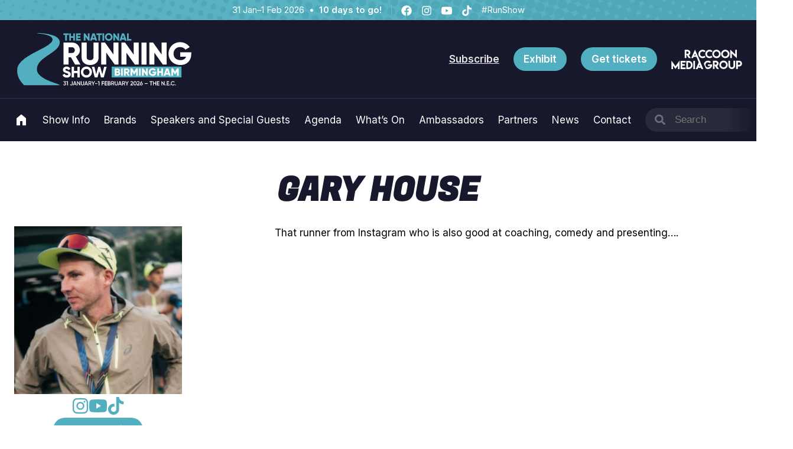

--- FILE ---
content_type: text/html; charset=UTF-8
request_url: https://nationalrunningshow.com/profile/gary-house
body_size: 19527
content:
<!doctype html>
<html lang="en-US" class="no-js">
<head>
<meta charset="UTF-8">
<meta name="viewport" content="width=device-width, initial-scale=1">
<link rel="profile" href="https://gmpg.org/xfn/11">
<link rel="pingback" href="https://nationalrunningshow.com/wp/xmlrpc.php">
<meta name="theme-color" content="#52afbf" />

<meta name='robots' content='index, follow, max-image-preview:large, max-snippet:-1, max-video-preview:-1' />
<script id="cookie-law-info-gcm-var-js">
var _ckyGcm = {"status":true,"default_settings":[{"analytics":"denied","advertisement":"denied","functional":"denied","necessary":"granted","ad_user_data":"denied","ad_personalization":"denied","regions":"All"}],"wait_for_update":2000,"url_passthrough":false,"ads_data_redaction":false}</script>
<script id="cookie-law-info-gcm-js" type="text/javascript" src="https://nationalrunningshow.com/app/plugins/cookie-law-info/lite/frontend/js/gcm.min.js"></script> <script id="cookieyes" type="text/javascript" src="https://cdn-cookieyes.com/client_data/4de5adf0c238ffca6431a37b/script.js"></script>
	<!-- This site is optimized with the Yoast SEO plugin v26.8 - https://yoast.com/product/yoast-seo-wordpress/ -->
	<title>Gary House - National Running Show</title>
	<link rel="canonical" href="https://nationalrunningshow.com/profile/gary-house" />
	<meta property="og:locale" content="en_US" />
	<meta property="og:type" content="article" />
	<meta property="og:title" content="Gary House - National Running Show" />
	<meta property="og:description" content="That runner from Instagram who is also good at coaching, comedy and presenting&#8230;." />
	<meta property="og:url" content="https://nationalrunningshow.com/profile/gary-house" />
	<meta property="og:site_name" content="National Running Show" />
	<meta property="article:publisher" content="https://www.facebook.com/nationalrunningshow" />
	<meta property="article:modified_time" content="2025-08-05T15:08:21+00:00" />
	<meta name="twitter:card" content="summary_large_image" />
	<meta name="twitter:site" content="@nationalrunshow" />
	<script type="application/ld+json" class="yoast-schema-graph">{"@context":"https://schema.org","@graph":[{"@type":"WebPage","@id":"https://nationalrunningshow.com/profile/gary-house","url":"https://nationalrunningshow.com/profile/gary-house","name":"Gary House - National Running Show","isPartOf":{"@id":"https://nationalrunningshow.com/#website"},"datePublished":"2019-10-04T15:08:10+00:00","dateModified":"2025-08-05T15:08:21+00:00","breadcrumb":{"@id":"https://nationalrunningshow.com/profile/gary-house#breadcrumb"},"inLanguage":"en-US","potentialAction":[{"@type":"ReadAction","target":["https://nationalrunningshow.com/profile/gary-house"]}]},{"@type":"BreadcrumbList","@id":"https://nationalrunningshow.com/profile/gary-house#breadcrumb","itemListElement":[{"@type":"ListItem","position":1,"name":"Profile","item":"https://nationalrunningshow.com/profile"},{"@type":"ListItem","position":2,"name":"Gary House"}]},{"@type":"WebSite","@id":"https://nationalrunningshow.com/#website","url":"https://nationalrunningshow.com/","name":"National Running Show","description":"","publisher":{"@id":"https://nationalrunningshow.com/#organization"},"potentialAction":[{"@type":"SearchAction","target":{"@type":"EntryPoint","urlTemplate":"https://nationalrunningshow.com/?s={search_term_string}"},"query-input":{"@type":"PropertyValueSpecification","valueRequired":true,"valueName":"search_term_string"}}],"inLanguage":"en-US"},{"@type":"Organization","@id":"https://nationalrunningshow.com/#organization","name":"The National Running Show","url":"https://nationalrunningshow.com/","logo":{"@type":"ImageObject","inLanguage":"en-US","@id":"https://nationalrunningshow.com/#/schema/logo/image/","url":"https://cdn.nationalrunningshow.com/uploads/sites/2/2024/01/run-uk-2025-og.webp","contentUrl":"https://cdn.nationalrunningshow.com/uploads/sites/2/2024/01/run-uk-2025-og.webp","width":800,"height":533,"caption":"The National Running Show"},"image":{"@id":"https://nationalrunningshow.com/#/schema/logo/image/"},"sameAs":["https://www.facebook.com/nationalrunningshow","https://x.com/nationalrunshow","https://www.instagram.com/nationalrunningshow/","https://www.youtube.com/channel/UC4Vq89wOu1iYQ_CGZfliY1Q"]}]}</script>
	<!-- / Yoast SEO plugin. -->


<script type='application/javascript'  id='pys-version-script'>console.log('PixelYourSite Free version 11.1.5.2');</script>
<link rel='dns-prefetch' href='//nationalrunningshow.com' />
<link rel='dns-prefetch' href='//webforms.pipedrive.com' />
<link rel='dns-prefetch' href='//cdn.nationalrunningshow.com' />
<link rel="alternate" type="application/rss+xml" title="National Running Show &raquo; Feed" href="https://nationalrunningshow.com/feed" />
<link rel="alternate" type="application/rss+xml" title="National Running Show &raquo; Comments Feed" href="https://nationalrunningshow.com/comments/feed" />
<link rel="alternate" title="oEmbed (JSON)" type="application/json+oembed" href="https://nationalrunningshow.com/wp-json/oembed/1.0/embed?url=https%3A%2F%2Fnationalrunningshow.com%2Fprofile%2Fgary-house" />
<link rel="alternate" title="oEmbed (XML)" type="text/xml+oembed" href="https://nationalrunningshow.com/wp-json/oembed/1.0/embed?url=https%3A%2F%2Fnationalrunningshow.com%2Fprofile%2Fgary-house&#038;format=xml" />
<style id='wp-img-auto-sizes-contain-inline-css'>
img:is([sizes=auto i],[sizes^="auto," i]){contain-intrinsic-size:3000px 1500px}
/*# sourceURL=wp-img-auto-sizes-contain-inline-css */
</style>
<link rel='stylesheet' id='adsanity-default-css-css' href='https://nationalrunningshow.com/app/plugins/adsanity/dist/css/widget-default.css?ver=1.9.5' media='screen' />
<style id='wp-block-library-inline-css'>
:root{--wp-block-synced-color:#7a00df;--wp-block-synced-color--rgb:122,0,223;--wp-bound-block-color:var(--wp-block-synced-color);--wp-editor-canvas-background:#ddd;--wp-admin-theme-color:#007cba;--wp-admin-theme-color--rgb:0,124,186;--wp-admin-theme-color-darker-10:#006ba1;--wp-admin-theme-color-darker-10--rgb:0,107,160.5;--wp-admin-theme-color-darker-20:#005a87;--wp-admin-theme-color-darker-20--rgb:0,90,135;--wp-admin-border-width-focus:2px}@media (min-resolution:192dpi){:root{--wp-admin-border-width-focus:1.5px}}.wp-element-button{cursor:pointer}:root .has-very-light-gray-background-color{background-color:#eee}:root .has-very-dark-gray-background-color{background-color:#313131}:root .has-very-light-gray-color{color:#eee}:root .has-very-dark-gray-color{color:#313131}:root .has-vivid-green-cyan-to-vivid-cyan-blue-gradient-background{background:linear-gradient(135deg,#00d084,#0693e3)}:root .has-purple-crush-gradient-background{background:linear-gradient(135deg,#34e2e4,#4721fb 50%,#ab1dfe)}:root .has-hazy-dawn-gradient-background{background:linear-gradient(135deg,#faaca8,#dad0ec)}:root .has-subdued-olive-gradient-background{background:linear-gradient(135deg,#fafae1,#67a671)}:root .has-atomic-cream-gradient-background{background:linear-gradient(135deg,#fdd79a,#004a59)}:root .has-nightshade-gradient-background{background:linear-gradient(135deg,#330968,#31cdcf)}:root .has-midnight-gradient-background{background:linear-gradient(135deg,#020381,#2874fc)}:root{--wp--preset--font-size--normal:16px;--wp--preset--font-size--huge:42px}.has-regular-font-size{font-size:1em}.has-larger-font-size{font-size:2.625em}.has-normal-font-size{font-size:var(--wp--preset--font-size--normal)}.has-huge-font-size{font-size:var(--wp--preset--font-size--huge)}.has-text-align-center{text-align:center}.has-text-align-left{text-align:left}.has-text-align-right{text-align:right}.has-fit-text{white-space:nowrap!important}#end-resizable-editor-section{display:none}.aligncenter{clear:both}.items-justified-left{justify-content:flex-start}.items-justified-center{justify-content:center}.items-justified-right{justify-content:flex-end}.items-justified-space-between{justify-content:space-between}.screen-reader-text{border:0;clip-path:inset(50%);height:1px;margin:-1px;overflow:hidden;padding:0;position:absolute;width:1px;word-wrap:normal!important}.screen-reader-text:focus{background-color:#ddd;clip-path:none;color:#444;display:block;font-size:1em;height:auto;left:5px;line-height:normal;padding:15px 23px 14px;text-decoration:none;top:5px;width:auto;z-index:100000}html :where(.has-border-color){border-style:solid}html :where([style*=border-top-color]){border-top-style:solid}html :where([style*=border-right-color]){border-right-style:solid}html :where([style*=border-bottom-color]){border-bottom-style:solid}html :where([style*=border-left-color]){border-left-style:solid}html :where([style*=border-width]){border-style:solid}html :where([style*=border-top-width]){border-top-style:solid}html :where([style*=border-right-width]){border-right-style:solid}html :where([style*=border-bottom-width]){border-bottom-style:solid}html :where([style*=border-left-width]){border-left-style:solid}html :where(img[class*=wp-image-]){height:auto;max-width:100%}:where(figure){margin:0 0 1em}html :where(.is-position-sticky){--wp-admin--admin-bar--position-offset:var(--wp-admin--admin-bar--height,0px)}@media screen and (max-width:600px){html :where(.is-position-sticky){--wp-admin--admin-bar--position-offset:0px}}

/*# sourceURL=wp-block-library-inline-css */
</style><style id='global-styles-inline-css'>
:root{--wp--preset--aspect-ratio--square: 1;--wp--preset--aspect-ratio--4-3: 4/3;--wp--preset--aspect-ratio--3-4: 3/4;--wp--preset--aspect-ratio--3-2: 3/2;--wp--preset--aspect-ratio--2-3: 2/3;--wp--preset--aspect-ratio--16-9: 16/9;--wp--preset--aspect-ratio--9-16: 9/16;--wp--preset--color--black: #000000;--wp--preset--color--cyan-bluish-gray: #abb8c3;--wp--preset--color--white: #ffffff;--wp--preset--color--pale-pink: #f78da7;--wp--preset--color--vivid-red: #cf2e2e;--wp--preset--color--luminous-vivid-orange: #ff6900;--wp--preset--color--luminous-vivid-amber: #fcb900;--wp--preset--color--light-green-cyan: #7bdcb5;--wp--preset--color--vivid-green-cyan: #00d084;--wp--preset--color--pale-cyan-blue: #8ed1fc;--wp--preset--color--vivid-cyan-blue: #0693e3;--wp--preset--color--vivid-purple: #9b51e0;--wp--preset--color--run-uk: #52AFBF;--wp--preset--color--run-usa-boston: #1A88F9;--wp--preset--color--run-usa-chicago: #CF2027;--wp--preset--color--cycling-uk: #ffb300;--wp--preset--color--snow-uk-birmingham: #3D93D2;--wp--preset--color--snow-uk-london: #ea6710;--wp--preset--color--snow-uk-london-blue: #082241;--wp--preset--color--snow-usa: #0071ce;--wp--preset--color--outdoor-uk: #463E8E;--wp--preset--color--equine-uk: #c9961a;--wp--preset--color--equine-uk-green: #075657;--wp--preset--color--equine-uk-secondary: #efe0df;--wp--preset--color--base: #18182C;--wp--preset--color--light-grey: #999999;--wp--preset--color--newswire-red: #F45B69;--wp--preset--color--allergy-b-2-b: #27B170;--wp--preset--color--allergy-b-2-b-blue: #153779;--wp--preset--color--allergy-b-2-b-olive: #34745B;--wp--preset--color--allergy: #309495;--wp--preset--color--boston-run-and-outdoor: #42c4c8;--wp--preset--color--boston-run-and-outdoor-green: #94db85;--wp--preset--color--boston-run-and-outdoor-cream: #efdfde;--wp--preset--color--boston-run-and-outdoor-navy: #463e8e;--wp--preset--color--boston-run-and-outdoor-navy-dark: #03073b;--wp--preset--gradient--vivid-cyan-blue-to-vivid-purple: linear-gradient(135deg,rgb(6,147,227) 0%,rgb(155,81,224) 100%);--wp--preset--gradient--light-green-cyan-to-vivid-green-cyan: linear-gradient(135deg,rgb(122,220,180) 0%,rgb(0,208,130) 100%);--wp--preset--gradient--luminous-vivid-amber-to-luminous-vivid-orange: linear-gradient(135deg,rgb(252,185,0) 0%,rgb(255,105,0) 100%);--wp--preset--gradient--luminous-vivid-orange-to-vivid-red: linear-gradient(135deg,rgb(255,105,0) 0%,rgb(207,46,46) 100%);--wp--preset--gradient--very-light-gray-to-cyan-bluish-gray: linear-gradient(135deg,rgb(238,238,238) 0%,rgb(169,184,195) 100%);--wp--preset--gradient--cool-to-warm-spectrum: linear-gradient(135deg,rgb(74,234,220) 0%,rgb(151,120,209) 20%,rgb(207,42,186) 40%,rgb(238,44,130) 60%,rgb(251,105,98) 80%,rgb(254,248,76) 100%);--wp--preset--gradient--blush-light-purple: linear-gradient(135deg,rgb(255,206,236) 0%,rgb(152,150,240) 100%);--wp--preset--gradient--blush-bordeaux: linear-gradient(135deg,rgb(254,205,165) 0%,rgb(254,45,45) 50%,rgb(107,0,62) 100%);--wp--preset--gradient--luminous-dusk: linear-gradient(135deg,rgb(255,203,112) 0%,rgb(199,81,192) 50%,rgb(65,88,208) 100%);--wp--preset--gradient--pale-ocean: linear-gradient(135deg,rgb(255,245,203) 0%,rgb(182,227,212) 50%,rgb(51,167,181) 100%);--wp--preset--gradient--electric-grass: linear-gradient(135deg,rgb(202,248,128) 0%,rgb(113,206,126) 100%);--wp--preset--gradient--midnight: linear-gradient(135deg,rgb(2,3,129) 0%,rgb(40,116,252) 100%);--wp--preset--gradient--run-usa-boston: linear-gradient(180deg, #1A88F900 50%, #1A88F9 100%);--wp--preset--gradient--run-usa-chicago: linear-gradient(180deg, #CF202700 50%, #CF2027 100%);--wp--preset--gradient--snow-uk-birmingham: linear-gradient(180deg, #3D93D200 50%, #3D93D2 100%);--wp--preset--gradient--snow-uk-london: linear-gradient(180deg, #ea671000 50%, #ea6710 100%);--wp--preset--font-size--small: 0.875rem;--wp--preset--font-size--medium: 1rem;--wp--preset--font-size--large: 1.18rem;--wp--preset--font-size--x-large: 1.5rem;--wp--preset--font-size--x-small: 0.75rem;--wp--preset--font-size--xx-large: 2.5rem;--wp--preset--font-size--xxx-large: 3.5rem;--wp--preset--font-size--xxxx-large: 4.5rem;--wp--preset--font-family--fugaz-pro: "Fugaz One", serif;--wp--preset--font-family--inter: "Inter", serif;--wp--preset--font-family--playfair-display: "Playfair Display", serif;--wp--preset--spacing--20: 0.44rem;--wp--preset--spacing--30: 0.67rem;--wp--preset--spacing--40: 1rem;--wp--preset--spacing--50: 1.5rem;--wp--preset--spacing--60: 2.25rem;--wp--preset--spacing--70: 3.38rem;--wp--preset--spacing--80: 5.06rem;--wp--preset--shadow--natural: 6px 6px 9px rgba(0, 0, 0, 0.2);--wp--preset--shadow--deep: 12px 12px 50px rgba(0, 0, 0, 0.4);--wp--preset--shadow--sharp: 6px 6px 0px rgba(0, 0, 0, 0.2);--wp--preset--shadow--outlined: 6px 6px 0px -3px rgb(255, 255, 255), 6px 6px rgb(0, 0, 0);--wp--preset--shadow--crisp: 6px 6px 0px rgb(0, 0, 0);}:root { --wp--style--global--content-size: 1200px;--wp--style--global--wide-size: 1400px; }:where(body) { margin: 0; }.wp-site-blocks > .alignleft { float: left; margin-right: 2em; }.wp-site-blocks > .alignright { float: right; margin-left: 2em; }.wp-site-blocks > .aligncenter { justify-content: center; margin-left: auto; margin-right: auto; }:where(.wp-site-blocks) > * { margin-block-start: 24px; margin-block-end: 0; }:where(.wp-site-blocks) > :first-child { margin-block-start: 0; }:where(.wp-site-blocks) > :last-child { margin-block-end: 0; }:root { --wp--style--block-gap: 24px; }:root :where(.is-layout-flow) > :first-child{margin-block-start: 0;}:root :where(.is-layout-flow) > :last-child{margin-block-end: 0;}:root :where(.is-layout-flow) > *{margin-block-start: 24px;margin-block-end: 0;}:root :where(.is-layout-constrained) > :first-child{margin-block-start: 0;}:root :where(.is-layout-constrained) > :last-child{margin-block-end: 0;}:root :where(.is-layout-constrained) > *{margin-block-start: 24px;margin-block-end: 0;}:root :where(.is-layout-flex){gap: 24px;}:root :where(.is-layout-grid){gap: 24px;}.is-layout-flow > .alignleft{float: left;margin-inline-start: 0;margin-inline-end: 2em;}.is-layout-flow > .alignright{float: right;margin-inline-start: 2em;margin-inline-end: 0;}.is-layout-flow > .aligncenter{margin-left: auto !important;margin-right: auto !important;}.is-layout-constrained > .alignleft{float: left;margin-inline-start: 0;margin-inline-end: 2em;}.is-layout-constrained > .alignright{float: right;margin-inline-start: 2em;margin-inline-end: 0;}.is-layout-constrained > .aligncenter{margin-left: auto !important;margin-right: auto !important;}.is-layout-constrained > :where(:not(.alignleft):not(.alignright):not(.alignfull)){max-width: var(--wp--style--global--content-size);margin-left: auto !important;margin-right: auto !important;}.is-layout-constrained > .alignwide{max-width: var(--wp--style--global--wide-size);}body .is-layout-flex{display: flex;}.is-layout-flex{flex-wrap: wrap;align-items: center;}.is-layout-flex > :is(*, div){margin: 0;}body .is-layout-grid{display: grid;}.is-layout-grid > :is(*, div){margin: 0;}body{padding-top: 0px;padding-right: 0px;padding-bottom: 0px;padding-left: 0px;}a:where(:not(.wp-element-button)){text-decoration: underline;}:root :where(.wp-element-button, .wp-block-button__link){background-color: #32373c;border-width: 0;color: #fff;font-family: inherit;font-size: inherit;font-style: inherit;font-weight: inherit;letter-spacing: inherit;line-height: inherit;padding-top: calc(0.667em + 2px);padding-right: calc(1.333em + 2px);padding-bottom: calc(0.667em + 2px);padding-left: calc(1.333em + 2px);text-decoration: none;text-transform: inherit;}.has-black-color{color: var(--wp--preset--color--black) !important;}.has-cyan-bluish-gray-color{color: var(--wp--preset--color--cyan-bluish-gray) !important;}.has-white-color{color: var(--wp--preset--color--white) !important;}.has-pale-pink-color{color: var(--wp--preset--color--pale-pink) !important;}.has-vivid-red-color{color: var(--wp--preset--color--vivid-red) !important;}.has-luminous-vivid-orange-color{color: var(--wp--preset--color--luminous-vivid-orange) !important;}.has-luminous-vivid-amber-color{color: var(--wp--preset--color--luminous-vivid-amber) !important;}.has-light-green-cyan-color{color: var(--wp--preset--color--light-green-cyan) !important;}.has-vivid-green-cyan-color{color: var(--wp--preset--color--vivid-green-cyan) !important;}.has-pale-cyan-blue-color{color: var(--wp--preset--color--pale-cyan-blue) !important;}.has-vivid-cyan-blue-color{color: var(--wp--preset--color--vivid-cyan-blue) !important;}.has-vivid-purple-color{color: var(--wp--preset--color--vivid-purple) !important;}.has-run-uk-color{color: var(--wp--preset--color--run-uk) !important;}.has-run-usa-boston-color{color: var(--wp--preset--color--run-usa-boston) !important;}.has-run-usa-chicago-color{color: var(--wp--preset--color--run-usa-chicago) !important;}.has-cycling-uk-color{color: var(--wp--preset--color--cycling-uk) !important;}.has-snow-uk-birmingham-color{color: var(--wp--preset--color--snow-uk-birmingham) !important;}.has-snow-uk-london-color{color: var(--wp--preset--color--snow-uk-london) !important;}.has-snow-uk-london-blue-color{color: var(--wp--preset--color--snow-uk-london-blue) !important;}.has-snow-usa-color{color: var(--wp--preset--color--snow-usa) !important;}.has-outdoor-uk-color{color: var(--wp--preset--color--outdoor-uk) !important;}.has-equine-uk-color{color: var(--wp--preset--color--equine-uk) !important;}.has-equine-uk-green-color{color: var(--wp--preset--color--equine-uk-green) !important;}.has-equine-uk-secondary-color{color: var(--wp--preset--color--equine-uk-secondary) !important;}.has-base-color{color: var(--wp--preset--color--base) !important;}.has-light-grey-color{color: var(--wp--preset--color--light-grey) !important;}.has-newswire-red-color{color: var(--wp--preset--color--newswire-red) !important;}.has-allergy-b-2-b-color{color: var(--wp--preset--color--allergy-b-2-b) !important;}.has-allergy-b-2-b-blue-color{color: var(--wp--preset--color--allergy-b-2-b-blue) !important;}.has-allergy-b-2-b-olive-color{color: var(--wp--preset--color--allergy-b-2-b-olive) !important;}.has-allergy-color{color: var(--wp--preset--color--allergy) !important;}.has-boston-run-and-outdoor-color{color: var(--wp--preset--color--boston-run-and-outdoor) !important;}.has-boston-run-and-outdoor-green-color{color: var(--wp--preset--color--boston-run-and-outdoor-green) !important;}.has-boston-run-and-outdoor-cream-color{color: var(--wp--preset--color--boston-run-and-outdoor-cream) !important;}.has-boston-run-and-outdoor-navy-color{color: var(--wp--preset--color--boston-run-and-outdoor-navy) !important;}.has-boston-run-and-outdoor-navy-dark-color{color: var(--wp--preset--color--boston-run-and-outdoor-navy-dark) !important;}.has-black-background-color{background-color: var(--wp--preset--color--black) !important;}.has-cyan-bluish-gray-background-color{background-color: var(--wp--preset--color--cyan-bluish-gray) !important;}.has-white-background-color{background-color: var(--wp--preset--color--white) !important;}.has-pale-pink-background-color{background-color: var(--wp--preset--color--pale-pink) !important;}.has-vivid-red-background-color{background-color: var(--wp--preset--color--vivid-red) !important;}.has-luminous-vivid-orange-background-color{background-color: var(--wp--preset--color--luminous-vivid-orange) !important;}.has-luminous-vivid-amber-background-color{background-color: var(--wp--preset--color--luminous-vivid-amber) !important;}.has-light-green-cyan-background-color{background-color: var(--wp--preset--color--light-green-cyan) !important;}.has-vivid-green-cyan-background-color{background-color: var(--wp--preset--color--vivid-green-cyan) !important;}.has-pale-cyan-blue-background-color{background-color: var(--wp--preset--color--pale-cyan-blue) !important;}.has-vivid-cyan-blue-background-color{background-color: var(--wp--preset--color--vivid-cyan-blue) !important;}.has-vivid-purple-background-color{background-color: var(--wp--preset--color--vivid-purple) !important;}.has-run-uk-background-color{background-color: var(--wp--preset--color--run-uk) !important;}.has-run-usa-boston-background-color{background-color: var(--wp--preset--color--run-usa-boston) !important;}.has-run-usa-chicago-background-color{background-color: var(--wp--preset--color--run-usa-chicago) !important;}.has-cycling-uk-background-color{background-color: var(--wp--preset--color--cycling-uk) !important;}.has-snow-uk-birmingham-background-color{background-color: var(--wp--preset--color--snow-uk-birmingham) !important;}.has-snow-uk-london-background-color{background-color: var(--wp--preset--color--snow-uk-london) !important;}.has-snow-uk-london-blue-background-color{background-color: var(--wp--preset--color--snow-uk-london-blue) !important;}.has-snow-usa-background-color{background-color: var(--wp--preset--color--snow-usa) !important;}.has-outdoor-uk-background-color{background-color: var(--wp--preset--color--outdoor-uk) !important;}.has-equine-uk-background-color{background-color: var(--wp--preset--color--equine-uk) !important;}.has-equine-uk-green-background-color{background-color: var(--wp--preset--color--equine-uk-green) !important;}.has-equine-uk-secondary-background-color{background-color: var(--wp--preset--color--equine-uk-secondary) !important;}.has-base-background-color{background-color: var(--wp--preset--color--base) !important;}.has-light-grey-background-color{background-color: var(--wp--preset--color--light-grey) !important;}.has-newswire-red-background-color{background-color: var(--wp--preset--color--newswire-red) !important;}.has-allergy-b-2-b-background-color{background-color: var(--wp--preset--color--allergy-b-2-b) !important;}.has-allergy-b-2-b-blue-background-color{background-color: var(--wp--preset--color--allergy-b-2-b-blue) !important;}.has-allergy-b-2-b-olive-background-color{background-color: var(--wp--preset--color--allergy-b-2-b-olive) !important;}.has-allergy-background-color{background-color: var(--wp--preset--color--allergy) !important;}.has-boston-run-and-outdoor-background-color{background-color: var(--wp--preset--color--boston-run-and-outdoor) !important;}.has-boston-run-and-outdoor-green-background-color{background-color: var(--wp--preset--color--boston-run-and-outdoor-green) !important;}.has-boston-run-and-outdoor-cream-background-color{background-color: var(--wp--preset--color--boston-run-and-outdoor-cream) !important;}.has-boston-run-and-outdoor-navy-background-color{background-color: var(--wp--preset--color--boston-run-and-outdoor-navy) !important;}.has-boston-run-and-outdoor-navy-dark-background-color{background-color: var(--wp--preset--color--boston-run-and-outdoor-navy-dark) !important;}.has-black-border-color{border-color: var(--wp--preset--color--black) !important;}.has-cyan-bluish-gray-border-color{border-color: var(--wp--preset--color--cyan-bluish-gray) !important;}.has-white-border-color{border-color: var(--wp--preset--color--white) !important;}.has-pale-pink-border-color{border-color: var(--wp--preset--color--pale-pink) !important;}.has-vivid-red-border-color{border-color: var(--wp--preset--color--vivid-red) !important;}.has-luminous-vivid-orange-border-color{border-color: var(--wp--preset--color--luminous-vivid-orange) !important;}.has-luminous-vivid-amber-border-color{border-color: var(--wp--preset--color--luminous-vivid-amber) !important;}.has-light-green-cyan-border-color{border-color: var(--wp--preset--color--light-green-cyan) !important;}.has-vivid-green-cyan-border-color{border-color: var(--wp--preset--color--vivid-green-cyan) !important;}.has-pale-cyan-blue-border-color{border-color: var(--wp--preset--color--pale-cyan-blue) !important;}.has-vivid-cyan-blue-border-color{border-color: var(--wp--preset--color--vivid-cyan-blue) !important;}.has-vivid-purple-border-color{border-color: var(--wp--preset--color--vivid-purple) !important;}.has-run-uk-border-color{border-color: var(--wp--preset--color--run-uk) !important;}.has-run-usa-boston-border-color{border-color: var(--wp--preset--color--run-usa-boston) !important;}.has-run-usa-chicago-border-color{border-color: var(--wp--preset--color--run-usa-chicago) !important;}.has-cycling-uk-border-color{border-color: var(--wp--preset--color--cycling-uk) !important;}.has-snow-uk-birmingham-border-color{border-color: var(--wp--preset--color--snow-uk-birmingham) !important;}.has-snow-uk-london-border-color{border-color: var(--wp--preset--color--snow-uk-london) !important;}.has-snow-uk-london-blue-border-color{border-color: var(--wp--preset--color--snow-uk-london-blue) !important;}.has-snow-usa-border-color{border-color: var(--wp--preset--color--snow-usa) !important;}.has-outdoor-uk-border-color{border-color: var(--wp--preset--color--outdoor-uk) !important;}.has-equine-uk-border-color{border-color: var(--wp--preset--color--equine-uk) !important;}.has-equine-uk-green-border-color{border-color: var(--wp--preset--color--equine-uk-green) !important;}.has-equine-uk-secondary-border-color{border-color: var(--wp--preset--color--equine-uk-secondary) !important;}.has-base-border-color{border-color: var(--wp--preset--color--base) !important;}.has-light-grey-border-color{border-color: var(--wp--preset--color--light-grey) !important;}.has-newswire-red-border-color{border-color: var(--wp--preset--color--newswire-red) !important;}.has-allergy-b-2-b-border-color{border-color: var(--wp--preset--color--allergy-b-2-b) !important;}.has-allergy-b-2-b-blue-border-color{border-color: var(--wp--preset--color--allergy-b-2-b-blue) !important;}.has-allergy-b-2-b-olive-border-color{border-color: var(--wp--preset--color--allergy-b-2-b-olive) !important;}.has-allergy-border-color{border-color: var(--wp--preset--color--allergy) !important;}.has-boston-run-and-outdoor-border-color{border-color: var(--wp--preset--color--boston-run-and-outdoor) !important;}.has-boston-run-and-outdoor-green-border-color{border-color: var(--wp--preset--color--boston-run-and-outdoor-green) !important;}.has-boston-run-and-outdoor-cream-border-color{border-color: var(--wp--preset--color--boston-run-and-outdoor-cream) !important;}.has-boston-run-and-outdoor-navy-border-color{border-color: var(--wp--preset--color--boston-run-and-outdoor-navy) !important;}.has-boston-run-and-outdoor-navy-dark-border-color{border-color: var(--wp--preset--color--boston-run-and-outdoor-navy-dark) !important;}.has-vivid-cyan-blue-to-vivid-purple-gradient-background{background: var(--wp--preset--gradient--vivid-cyan-blue-to-vivid-purple) !important;}.has-light-green-cyan-to-vivid-green-cyan-gradient-background{background: var(--wp--preset--gradient--light-green-cyan-to-vivid-green-cyan) !important;}.has-luminous-vivid-amber-to-luminous-vivid-orange-gradient-background{background: var(--wp--preset--gradient--luminous-vivid-amber-to-luminous-vivid-orange) !important;}.has-luminous-vivid-orange-to-vivid-red-gradient-background{background: var(--wp--preset--gradient--luminous-vivid-orange-to-vivid-red) !important;}.has-very-light-gray-to-cyan-bluish-gray-gradient-background{background: var(--wp--preset--gradient--very-light-gray-to-cyan-bluish-gray) !important;}.has-cool-to-warm-spectrum-gradient-background{background: var(--wp--preset--gradient--cool-to-warm-spectrum) !important;}.has-blush-light-purple-gradient-background{background: var(--wp--preset--gradient--blush-light-purple) !important;}.has-blush-bordeaux-gradient-background{background: var(--wp--preset--gradient--blush-bordeaux) !important;}.has-luminous-dusk-gradient-background{background: var(--wp--preset--gradient--luminous-dusk) !important;}.has-pale-ocean-gradient-background{background: var(--wp--preset--gradient--pale-ocean) !important;}.has-electric-grass-gradient-background{background: var(--wp--preset--gradient--electric-grass) !important;}.has-midnight-gradient-background{background: var(--wp--preset--gradient--midnight) !important;}.has-run-usa-boston-gradient-background{background: var(--wp--preset--gradient--run-usa-boston) !important;}.has-run-usa-chicago-gradient-background{background: var(--wp--preset--gradient--run-usa-chicago) !important;}.has-snow-uk-birmingham-gradient-background{background: var(--wp--preset--gradient--snow-uk-birmingham) !important;}.has-snow-uk-london-gradient-background{background: var(--wp--preset--gradient--snow-uk-london) !important;}.has-small-font-size{font-size: var(--wp--preset--font-size--small) !important;}.has-medium-font-size{font-size: var(--wp--preset--font-size--medium) !important;}.has-large-font-size{font-size: var(--wp--preset--font-size--large) !important;}.has-x-large-font-size{font-size: var(--wp--preset--font-size--x-large) !important;}.has-x-small-font-size{font-size: var(--wp--preset--font-size--x-small) !important;}.has-xx-large-font-size{font-size: var(--wp--preset--font-size--xx-large) !important;}.has-xxx-large-font-size{font-size: var(--wp--preset--font-size--xxx-large) !important;}.has-xxxx-large-font-size{font-size: var(--wp--preset--font-size--xxxx-large) !important;}.has-fugaz-pro-font-family{font-family: var(--wp--preset--font-family--fugaz-pro) !important;}.has-inter-font-family{font-family: var(--wp--preset--font-family--inter) !important;}.has-playfair-display-font-family{font-family: var(--wp--preset--font-family--playfair-display) !important;}
/*# sourceURL=global-styles-inline-css */
</style>

<link rel='stylesheet' id='raccoon-global-css' href='https://nationalrunningshow.com/wp/../app/themes/raccoon-events-v2/style.css?ver=2.0.12' media='all' />
<style id='block-visibility-screen-size-styles-inline-css'>
/* Large screens (desktops, 992px and up) */
@media ( min-width: 992px ) {
	.block-visibility-hide-large-screen {
		display: none !important;
	}
}

/* Medium screens (tablets, between 768px and 992px) */
@media ( min-width: 768px ) and ( max-width: 991.98px ) {
	.block-visibility-hide-medium-screen {
		display: none !important;
	}
}

/* Small screens (mobile devices, less than 768px) */
@media ( max-width: 767.98px ) {
	.block-visibility-hide-small-screen {
		display: none !important;
	}
}
/*# sourceURL=block-visibility-screen-size-styles-inline-css */
</style>
<script id="jquery-core-js-extra">
var pysFacebookRest = {"restApiUrl":"https://nationalrunningshow.com/wp-json/pys-facebook/v1/event","debug":"1"};
//# sourceURL=jquery-core-js-extra
</script>
<script src="https://nationalrunningshow.com/wp/wp-includes/js/jquery/jquery.min.js?ver=3.7.1" id="jquery-core-js"></script>
<script src="https://nationalrunningshow.com/wp/wp-includes/js/jquery/jquery-migrate.min.js?ver=3.4.1" id="jquery-migrate-js"></script>
<script src="https://nationalrunningshow.com/app/plugins/pixelyoursite/dist/scripts/jquery.bind-first-0.2.3.min.js?ver=0.2.3" id="jquery-bind-first-js"></script>
<script src="https://nationalrunningshow.com/app/plugins/pixelyoursite/dist/scripts/js.cookie-2.1.3.min.js?ver=2.1.3" id="js-cookie-pys-js"></script>
<script src="https://nationalrunningshow.com/app/plugins/pixelyoursite/dist/scripts/tld.min.js?ver=2.3.1" id="js-tld-js"></script>
<script id="pys-js-extra">
var pysOptions = {"staticEvents":{"facebook":{"init_event":[{"delay":0,"type":"static","ajaxFire":false,"name":"PageView","pixelIds":["690570042075485"],"eventID":"f0855e7c-d75c-4dab-9958-d4d62dadcb08","params":{"page_title":"Gary House","post_type":"profile","post_id":7120,"plugin":"PixelYourSite","user_role":"guest","event_url":"nationalrunningshow.com/profile/gary-house"},"e_id":"init_event","ids":[],"hasTimeWindow":false,"timeWindow":0,"woo_order":"","edd_order":""}]}},"dynamicEvents":{"automatic_event_form":{"facebook":{"delay":0,"type":"dyn","name":"Form","pixelIds":["690570042075485"],"eventID":"aae65026-3052-4a01-8547-4e749fdedd4e","params":{"page_title":"Gary House","post_type":"profile","post_id":7120,"plugin":"PixelYourSite","user_role":"guest","event_url":"nationalrunningshow.com/profile/gary-house"},"e_id":"automatic_event_form","ids":[],"hasTimeWindow":false,"timeWindow":0,"woo_order":"","edd_order":""}},"automatic_event_download":{"facebook":{"delay":0,"type":"dyn","name":"Download","extensions":["","doc","exe","js","pdf","ppt","tgz","zip","xls"],"pixelIds":["690570042075485"],"eventID":"befa271a-5e18-4441-9283-685806c414fd","params":{"page_title":"Gary House","post_type":"profile","post_id":7120,"plugin":"PixelYourSite","user_role":"guest","event_url":"nationalrunningshow.com/profile/gary-house"},"e_id":"automatic_event_download","ids":[],"hasTimeWindow":false,"timeWindow":0,"woo_order":"","edd_order":""}},"automatic_event_comment":{"facebook":{"delay":0,"type":"dyn","name":"Comment","pixelIds":["690570042075485"],"eventID":"aacb5006-a349-4a5d-b02a-b4a88401fe94","params":{"page_title":"Gary House","post_type":"profile","post_id":7120,"plugin":"PixelYourSite","user_role":"guest","event_url":"nationalrunningshow.com/profile/gary-house"},"e_id":"automatic_event_comment","ids":[],"hasTimeWindow":false,"timeWindow":0,"woo_order":"","edd_order":""}},"automatic_event_scroll":{"facebook":{"delay":0,"type":"dyn","name":"PageScroll","scroll_percent":30,"pixelIds":["690570042075485"],"eventID":"75657fbf-47ec-4c0c-a2c0-44dfd99d617f","params":{"page_title":"Gary House","post_type":"profile","post_id":7120,"plugin":"PixelYourSite","user_role":"guest","event_url":"nationalrunningshow.com/profile/gary-house"},"e_id":"automatic_event_scroll","ids":[],"hasTimeWindow":false,"timeWindow":0,"woo_order":"","edd_order":""}},"automatic_event_time_on_page":{"facebook":{"delay":0,"type":"dyn","name":"TimeOnPage","time_on_page":30,"pixelIds":["690570042075485"],"eventID":"b383a038-c426-4dd2-8fee-46eaded3896e","params":{"page_title":"Gary House","post_type":"profile","post_id":7120,"plugin":"PixelYourSite","user_role":"guest","event_url":"nationalrunningshow.com/profile/gary-house"},"e_id":"automatic_event_time_on_page","ids":[],"hasTimeWindow":false,"timeWindow":0,"woo_order":"","edd_order":""}}},"triggerEvents":[],"triggerEventTypes":[],"facebook":{"pixelIds":["690570042075485"],"advancedMatching":{"external_id":"afbeccedbdcbdbbadfbbfbed"},"advancedMatchingEnabled":true,"removeMetadata":false,"wooVariableAsSimple":false,"serverApiEnabled":true,"wooCRSendFromServer":false,"send_external_id":null,"enabled_medical":false,"do_not_track_medical_param":["event_url","post_title","page_title","landing_page","content_name","categories","category_name","tags"],"meta_ldu":false},"debug":"1","siteUrl":"https://nationalrunningshow.com/wp","ajaxUrl":"https://nationalrunningshow.com/wp/wp-admin/admin-ajax.php","ajax_event":"1e7abe1efa","enable_remove_download_url_param":"1","cookie_duration":"7","last_visit_duration":"60","enable_success_send_form":"","ajaxForServerEvent":"1","ajaxForServerStaticEvent":"1","useSendBeacon":"1","send_external_id":"1","external_id_expire":"180","track_cookie_for_subdomains":"1","google_consent_mode":"1","gdpr":{"ajax_enabled":true,"all_disabled_by_api":false,"facebook_disabled_by_api":false,"analytics_disabled_by_api":false,"google_ads_disabled_by_api":false,"pinterest_disabled_by_api":false,"bing_disabled_by_api":false,"reddit_disabled_by_api":false,"externalID_disabled_by_api":false,"facebook_prior_consent_enabled":true,"analytics_prior_consent_enabled":true,"google_ads_prior_consent_enabled":null,"pinterest_prior_consent_enabled":true,"bing_prior_consent_enabled":true,"cookiebot_integration_enabled":false,"cookiebot_facebook_consent_category":"marketing","cookiebot_analytics_consent_category":"statistics","cookiebot_tiktok_consent_category":"marketing","cookiebot_google_ads_consent_category":"marketing","cookiebot_pinterest_consent_category":"marketing","cookiebot_bing_consent_category":"marketing","consent_magic_integration_enabled":false,"real_cookie_banner_integration_enabled":false,"cookie_notice_integration_enabled":false,"cookie_law_info_integration_enabled":true,"analytics_storage":{"enabled":true,"value":"granted","filter":false},"ad_storage":{"enabled":true,"value":"granted","filter":false},"ad_user_data":{"enabled":true,"value":"granted","filter":false},"ad_personalization":{"enabled":true,"value":"granted","filter":false}},"cookie":{"disabled_all_cookie":false,"disabled_start_session_cookie":false,"disabled_advanced_form_data_cookie":false,"disabled_landing_page_cookie":false,"disabled_first_visit_cookie":false,"disabled_trafficsource_cookie":false,"disabled_utmTerms_cookie":false,"disabled_utmId_cookie":false},"tracking_analytics":{"TrafficSource":"direct","TrafficLanding":"undefined","TrafficUtms":[],"TrafficUtmsId":[]},"GATags":{"ga_datalayer_type":"default","ga_datalayer_name":"dataLayerPYS"},"woo":{"enabled":false},"edd":{"enabled":false},"cache_bypass":"1768995702"};
//# sourceURL=pys-js-extra
</script>
<script src="https://nationalrunningshow.com/app/plugins/pixelyoursite/dist/scripts/public.js?ver=11.1.5.2" id="pys-js"></script>
<link rel="https://api.w.org/" href="https://nationalrunningshow.com/wp-json/" /><link rel="alternate" title="JSON" type="application/json" href="https://nationalrunningshow.com/wp-json/wp/v2/profile/7120" /><link rel="EditURI" type="application/rsd+xml" title="RSD" href="https://nationalrunningshow.com/wp/xmlrpc.php?rsd" />
<meta name="generator" content="WordPress 6.9" />
<link rel='shortlink' href='https://nationalrunningshow.com/?p=7120' />
<style class='wp-fonts-local'>
@font-face{font-family:"Fugaz One";font-style:normal;font-weight:400;font-display:fallback;src:url('https://nationalrunningshow.com/app/themes/raccoon-events-v2/assets/fonts/fugaz-one-v15-latin-regular.woff2') format('woff2');font-stretch:normal;}
@font-face{font-family:Inter;font-style:normal;font-weight:400;font-display:fallback;src:url('https://nationalrunningshow.com/app/themes/raccoon-events-v2/assets/fonts/inter.woff2') format('woff2');font-stretch:normal;}
@font-face{font-family:Inter;font-style:normal;font-weight:600;font-display:fallback;src:url('https://nationalrunningshow.com/app/themes/raccoon-events-v2/assets/fonts/inter.woff2') format('woff2');font-stretch:normal;}
@font-face{font-family:"Playfair Display";font-style:normal;font-weight:400;font-display:fallback;src:url('https://nationalrunningshow.com/app/themes/raccoon-events-v2/assets/fonts/playfair-display-v37-latin-regular.woff2') format('woff2');font-stretch:normal;}
@font-face{font-family:"Playfair Display";font-style:italic;font-weight:400;font-display:fallback;src:url('https://nationalrunningshow.com/app/themes/raccoon-events-v2/assets/fonts/playfair-display-v37-latin-italic.woff2') format('woff2');font-stretch:normal;}
</style>
<link rel="icon" href="https://cdn.nationalrunningshow.com/uploads/sites/2/2022/09/cropped-nrs-favicon-32x32.png" sizes="32x32" />
<link rel="icon" href="https://cdn.nationalrunningshow.com/uploads/sites/2/2022/09/cropped-nrs-favicon-192x192.png" sizes="192x192" />
<link rel="apple-touch-icon" href="https://cdn.nationalrunningshow.com/uploads/sites/2/2022/09/cropped-nrs-favicon-180x180.png" />
<meta name="msapplication-TileImage" content="https://cdn.nationalrunningshow.com/uploads/sites/2/2022/09/cropped-nrs-favicon-270x270.png" />

<!-- Google Tag Manager -->
<script>(function(w,d,s,l,i){w[l]=w[l]||[];w[l].push({'gtm.start':
new Date().getTime(),event:'gtm.js'});var f=d.getElementsByTagName(s)[0],
j=d.createElement(s),dl=l!='dataLayer'?'&amp;l='+l:'';j.async=true;j.src=
'https://www.googletagmanager.com/gtm.js?id='+i+dl;f.parentNode.insertBefore(j,f);
})(window,document,'script','dataLayer','GTM-PKDPX8V');</script>
<!-- End Google Tag Manager -->
</head>

<body class="wp-singular profile-template-default single single-profile postid-7120 wp-embed-responsive wp-theme-raccoon-events-v2 run-uk">

	<!-- Google Tag Manager (noscript) -->
<noscript><iframe src="https://www.googletagmanager.com/ns.html?id=GTM-PKDPX8V" height="0" width="0" style="display:none;visibility:hidden"></iframe></noscript>
<!-- End Google Tag Manager (noscript) -->	
	
	
<header class="pre-header has-run-uk-background-color">

	<div class="default-max-width">

					<span class="pre-header--date">31 Jan&ndash;1 Feb 2026</span>
		
					<span class="pre-header--bullet">&bull;</span>
			<span class="pre-header--days-to-go">10 days to go!</span>
		
					<span class="pre-header--social-icons"><a href="https://facebook.com/nationalrunningshow" target="_blank"><svg class="has-run-uk-fill-color"><use xlink:href="https://nationalrunningshow.com/app/themes/raccoon-events-v2/assets/svg/icons.svg?ver=2.0.12#facebook"></use></svg></a><a href="https://instagram.com/nationalrunningshow" target="_blank"><svg class="has-run-uk-fill-color"><use xlink:href="https://nationalrunningshow.com/app/themes/raccoon-events-v2/assets/svg/icons.svg?ver=2.0.12#instagram"></use></svg></a><a href="https://youtube.com/channel/UC4Vq89wOu1iYQ_CGZfliY1Q" target="_blank"><svg class="has-run-uk-fill-color"><use xlink:href="https://nationalrunningshow.com/app/themes/raccoon-events-v2/assets/svg/icons.svg?ver=2.0.12#youtube"></use></svg></a><a href="https://tiktok.com/@nationalrunningshow" target="_blank"><svg class="has-run-uk-fill-color"><use xlink:href="https://nationalrunningshow.com/app/themes/raccoon-events-v2/assets/svg/icons.svg?ver=2.0.12#tiktok"></use></svg></a></span>
		
					<span class="pre-header--hashtag">#RunShow</span>
		
					<span class="pre-header--ticket-button">
			<a href="https://nationalrunningshow.seetickets.com/event/the-national-running-show-2026/nec/3441433" target="_blank">Tickets</a>
			</span>
		
</div>

</header>

		
	
<header class="event-header ">

<div class="default-max-width">

<div class="logo">
	<a href="/"><svg viewBox="0 0 1400 450" fill="none" xmlns="http://www.w3.org/2000/svg">

<path d="M432.55 211.96H414.35V267.03H376.04V99.43H443.08C474.92 99.43 500.54 125.05 500.54 156.89C500.54 177.48 488.09 196.16 469.65 205.49L505.32 267.02H464.14L432.54 211.95L432.55 211.96ZM414.36 178.44H443.09C453.63 178.44 462.24 169.1 462.24 156.89C462.24 144.68 453.62 135.34 443.09 135.34H414.36V178.44Z" fill="white" />
<path d="M513.72 212.92V99.43H552.03V209.57C552.03 222.26 558.02 233.03 578.37 233.03C598.72 233.03 604.71 222.26 604.71 209.57V99.43H643.02V212.92C643.02 248.83 615.25 270.38 578.38 270.38C541.51 270.38 513.73 248.83 513.73 212.92H513.72Z" fill="white" />
<path d="M795.05 99.43V267.03H766.32L701.68 176.05V267.03H663.37V99.43H692.1L756.74 190.41V99.43H795.05Z" fill="white" />
<path d="M948.28 99.43V267.03H919.55L854.91 176.05V267.03H816.6V99.43H845.33L909.97 190.41V99.43H948.28Z" fill="white" />
<path d="M1008.14 99.43V267.03H969.83V99.43H1008.14Z" fill="white" />
<path d="M1161.38 99.43V267.03H1132.65L1068.01 176.05V267.03H1029.7V99.43H1058.43L1123.07 190.41V99.43H1161.38Z" fill="white" />
<path d="M1348.85 188.02C1348.85 239.26 1313.18 270.38 1266.25 270.38C1213.58 270.38 1175.75 231.59 1175.75 183.47C1175.75 135.35 1214.3 96.08 1263.62 96.08C1295.7 96.08 1322.76 111.88 1336.88 134.39L1304.32 153.06C1297.38 142.05 1282.29 133.43 1263.38 133.43C1235.13 133.43 1214.06 154.26 1214.06 183.71C1214.06 213.16 1234.17 233.03 1266.73 233.03C1289 233.03 1303.6 223.21 1309.59 207.17H1264.82V173.65H1348.86V188.02H1348.85Z" fill="white" />
<path d="M368.24 346.1L384.25 336.82C387.15 343.55 392.14 348.07 401.3 348.07C410.46 348.07 412.32 344.59 412.32 341.46C412.32 336.47 407.68 334.5 395.5 331.14C383.44 327.78 371.6 321.98 371.6 306.43C371.6 290.88 384.82 281.72 398.86 281.72C412.9 281.72 422.64 288.1 428.56 300.05L412.9 309.21C410.12 303.41 406.29 299.81 398.86 299.81C393.06 299.81 390.16 302.71 390.16 305.96C390.16 309.67 392.13 312.22 404.78 316.05C417.07 319.76 430.88 324.05 430.88 341.22C430.88 356.88 418.35 366.16 400.72 366.16C383.09 366.16 372.76 358.04 368.24 346.09V346.1Z" fill="white" />
<path d="M499.9 283.35V364.55H481.34V332.3H455.82V364.55H437.26V283.35H455.82V314.44H481.34V283.35H499.9Z" fill="white" />
<path d="M508.02 323.95C508.02 300.05 526.93 281.73 550.24 281.73C573.55 281.73 592.46 300.06 592.46 323.95C592.46 347.84 573.55 366.17 550.24 366.17C526.93 366.17 508.02 347.84 508.02 323.95ZM573.91 323.95C573.91 309.45 563.47 299.82 550.25 299.82C537.03 299.82 526.59 309.45 526.59 323.95C526.59 338.45 537.03 348.08 550.25 348.08C563.47 348.08 573.91 338.45 573.91 323.95Z" fill="white" />
<path d="M591.31 283.35H610.8L624.84 340.19L640.5 283.35H655.58L671.24 340.19L685.28 283.35H704.77L682.38 364.55H661.27L648.05 316.64L634.83 364.55H613.72L591.33 283.35H591.31Z" fill="white" />
<path d="M1274.5 282.5H742.5V364.5H1274.5V282.5Z" fill="#52AFBF" />
<path d="M807.88 335.43C807.88 345.35 799.8 351.83 789.8 351.83H766.28V295.83H788.2C797.96 295.83 805.88 302.15 805.88 311.83C805.88 316.47 804.04 320.15 801 322.79C805.16 325.43 807.88 329.75 807.88 335.43ZM779.08 307.83V317.75H788.2C791.08 317.75 793.08 315.67 793.08 312.79C793.08 309.91 791.16 307.83 788.2 307.83H779.08ZM795.08 334.47C795.08 331.35 793 329.11 789.8 329.11H779.08V339.83H789.8C793 339.83 795.08 337.59 795.08 334.47Z" fill="white" />
<path d="M827.08 295.82V351.82H814.28V295.82H827.08Z" fill="white" />
<path d="M855.56 333.43H849.48V351.83H836.68V295.83H859.08C869.72 295.83 878.28 304.39 878.28 315.03C878.28 321.91 874.12 328.15 867.96 331.27L879.88 351.83H866.12L855.56 333.43ZM849.48 322.23H859.08C862.6 322.23 865.48 319.11 865.48 315.03C865.48 310.95 862.6 307.83 859.08 307.83H849.48V322.23Z" fill="white" />
<path d="M941.88 351.83H929.08V319.27L914.6 343.03H913.16L898.68 319.27V351.83H885.88V295.83H898.68L913.88 320.71L929.08 295.83H941.88V351.83Z" fill="white" />
<path d="M964.28 295.82V351.82H951.48V295.82H964.28Z" fill="white" />
<path d="M1017.88 295.82V351.82H1008.28L986.68 321.42V351.82H973.88V295.82H983.48L1005.08 326.22V295.82H1017.88Z" fill="white" />
<path d="M1082.92 325.43C1082.92 342.55 1071 352.95 1055.32 352.95C1037.72 352.95 1025.08 339.99 1025.08 323.91C1025.08 307.83 1037.96 294.71 1054.44 294.71C1065.16 294.71 1074.2 299.99 1078.92 307.51L1068.04 313.75C1065.72 310.07 1060.68 307.19 1054.36 307.19C1044.92 307.19 1037.88 314.15 1037.88 323.99C1037.88 333.83 1044.6 340.47 1055.48 340.47C1062.92 340.47 1067.8 337.19 1069.8 331.83H1054.84V320.63H1082.92V325.43Z" fill="white" />
<path d="M1133.32 295.82V351.82H1120.52V329.58H1102.92V351.82H1090.12V295.82H1102.92V317.26H1120.52V295.82H1133.32Z" fill="white" />
<path d="M1175.72 343.03H1154.92L1152.12 351.83H1138.12L1157.16 295.83H1173.48L1192.52 351.83H1178.52L1175.72 343.03ZM1171.88 331.03L1165.32 310.47L1158.76 331.03H1171.88Z" fill="white" />
<path d="M1253.32 351.83H1240.52V319.27L1226.04 343.03H1224.6L1210.12 319.27V351.83H1197.32V295.83H1210.12L1225.32 320.71L1240.52 295.83H1253.32V351.83Z" fill="white" />
<path d="M415.88 41.15H401.48V84.83H388.68V41.15H374.28V28.83H415.88V41.15Z" fill="#52AFBF" />
<path d="M463.08 28.82V84.82H450.28V62.58H432.68V84.82H419.88V28.82H432.68V50.26H450.28V28.82H463.08Z" fill="#52AFBF" />
<path d="M506.28 72.51V84.83H471.08V28.82H505.88V41.14H483.88V50.42H503.88V62.58H483.88V72.5H506.28V72.51Z" fill="#52AFBF" />
<path d="M574.28 28.82V84.82H564.68L543.08 54.42V84.82H530.28V28.82H539.88L561.48 59.22V28.82H574.28Z" fill="#52AFBF" />
<path d="M615.08 76.03H594.28L591.48 84.83H577.48L596.52 28.83H612.84L631.88 84.83H617.88L615.08 76.03ZM611.24 64.03L604.68 43.47L598.12 64.03H611.24Z" fill="#52AFBF" />
<path d="M668.68 41.15H654.28V84.83H641.48V41.15H627.08V28.83H668.68V41.15Z" fill="#52AFBF" />
<path d="M685.48 28.82V84.82H672.68V28.82H685.48Z" fill="#52AFBF" />
<path d="M691.08 56.83C691.08 40.35 704.12 27.71 720.2 27.71C736.28 27.71 749.32 40.35 749.32 56.83C749.32 73.31 736.28 85.95 720.2 85.95C704.12 85.95 691.08 73.31 691.08 56.83ZM736.52 56.83C736.52 46.83 729.32 40.19 720.2 40.19C711.08 40.19 703.88 46.83 703.88 56.83C703.88 66.83 711.08 73.47 720.2 73.47C729.32 73.47 736.52 66.83 736.52 56.83Z" fill="#52AFBF" />
<path d="M798.92 28.82V84.82H789.32L767.72 54.42V84.82H754.92V28.82H764.52L786.12 59.22V28.82H798.92Z" fill="#52AFBF" />
<path d="M839.72 76.03H818.92L816.12 84.83H802.12L821.16 28.83H837.48L856.52 84.83H842.52L839.72 76.03ZM835.88 64.03L829.32 43.47L822.76 64.03H835.88Z" fill="#52AFBF" />
<path d="M892.52 72.51V84.83H859.72V28.82H872.52V72.5H892.52V72.51Z" fill="#52AFBF" />
<path d="M292.42 75.68C292.42 139.99 35.57 191.77 23.59 302.19C16.15 370.74 70.9 418.63 77.34 424C77.74 424.33 78.22 424.5 78.73 424.5H343.75C346.2 424.5 346.81 421.08 344.5 420.27C282.69 398.44 172.91 365.87 172.91 303.17C172.91 205.21 356.22 176.32 346.88 91.1C341.45 41.58 248.32 28.35 178.36 25.43C175.54 25.31 175.24 29.49 178.05 29.77C231.19 35.07 292.42 47.33 292.42 75.69V75.68Z" fill="#52AFBF" />
<path d="M395.22 415.51C395.22 421.98 390.11 425.41 384.44 425.41C379.91 425.41 375.82 423.34 374.1 419.03L378.41 416.52C379.29 419.12 381.36 420.48 384.44 420.48C387.92 420.48 390.16 418.59 390.16 415.51C390.16 412.43 387.92 410.58 384.44 410.58H383.3L381.28 407.54L387.92 398.78H375.03V394.03H393.95V398.34L387.7 406.61C391.92 407.62 395.23 410.7 395.23 415.5L395.22 415.51Z" fill="white" />
<path d="M409.17 394.04V424.84H404.11V399.45L397.91 401.21L396.68 396.9L404.78 394.04H409.18H409.17Z" fill="white" />
<path d="M425.01 419.78L429.37 417.23C430.38 419.43 432.14 420.49 434.96 420.49C438.48 420.49 440.46 418.69 440.46 415.52V394.04H445.52V415.52C445.52 422.08 440.81 425.42 434.91 425.42C430.42 425.42 426.81 423.53 425.01 419.79V419.78Z" fill="white" />
<path d="M468.39 418.64H455.28L453.12 424.85H447.62L458.8 394.05H464.87L476 424.85H470.54L468.38 418.64H468.39ZM466.72 413.89L461.84 399.98L456.96 413.89H466.73H466.72Z" fill="white" />
<path d="M502.85 394.04V424.84H498.89L484.37 403.94V424.84H479.31V394.04H483.27L497.79 414.94V394.04H502.85Z" fill="white" />
<path d="M508.7 414.63V394.03H513.76V414.32C513.76 417.93 515.83 420.48 520.36 420.48C524.89 420.48 526.96 417.93 526.96 414.32V394.03H532.02V414.63C532.02 421.27 527.09 425.41 520.36 425.41C513.63 425.41 508.7 421.27 508.7 414.63Z" fill="white" />
<path d="M554.85 418.64H541.74L539.58 424.85H534.08L545.26 394.05H551.33L562.46 424.85H557L554.84 418.64H554.85ZM553.18 413.89L548.3 399.98L543.42 413.89H553.19H553.18Z" fill="white" />
<path d="M576.81 413.62H570.83V424.84H565.77V394.04H578.09C583.59 394.04 587.99 398.44 587.99 403.94C587.99 407.9 585.48 411.42 581.87 412.87L588.87 424.84H583.33L576.82 413.62H576.81ZM570.83 409.09H578.09C580.77 409.09 582.93 406.8 582.93 403.94C582.93 401.08 580.77 398.79 578.09 398.79H570.83V409.09Z" fill="white" />
<path d="M604.79 412.61V424.84H599.73V412.61L588.99 394.04H594.75L602.28 407.68L609.76 394.04H615.52L604.78 412.61H604.79Z" fill="white" />
<path d="M616.63 409.18H632.91V413.76H616.63V409.18Z" fill="white" />
<path d="M649.06 394.04V424.84H644V399.45L637.8 401.21L636.57 396.9L644.67 394.04H649.07H649.06Z" fill="white" />
<path d="M671.5 398.88V407.5H684.04V412.34H671.5V424.84H666.44V394.04H684.48V398.88H671.5Z" fill="white" />
<path d="M707.93 420V424.84H689.23V394.04H707.71V398.88H694.29V406.89H706.61V411.69H694.29V420.01H707.93V420Z" fill="white" />
<path d="M734.99 416.04C734.99 421.14 730.85 424.84 725.75 424.84H712.55V394.04H724.78C729.75 394.04 733.8 397.65 733.8 402.58C733.8 405.26 732.61 407.46 730.68 408.87C733.28 410.23 734.99 412.74 734.99 416.04ZM717.61 398.79V406.89H724.78C727.02 406.89 728.74 405.13 728.74 402.84C728.74 400.55 727.02 398.79 724.78 398.79H717.61ZM729.93 415.78C729.93 413.36 728.13 411.47 725.75 411.47H717.61V420.09H725.75C728.13 420.09 729.93 418.2 729.93 415.78Z" fill="white" />
<path d="M750.43 413.62H744.45V424.84H739.39V394.04H751.71C757.21 394.04 761.61 398.44 761.61 403.94C761.61 407.9 759.1 411.42 755.49 412.87L762.49 424.84H756.95L750.44 413.62H750.43ZM744.45 409.09H751.71C754.39 409.09 756.55 406.8 756.55 403.94C756.55 401.08 754.39 398.79 751.71 398.79H744.45V409.09Z" fill="white" />
<path d="M765.79 414.63V394.03H770.85V414.32C770.85 417.93 772.92 420.48 777.45 420.48C781.98 420.48 784.05 417.93 784.05 414.32V394.03H789.11V414.63C789.11 421.27 784.18 425.41 777.45 425.41C770.72 425.41 765.79 421.27 765.79 414.63Z" fill="white" />
<path d="M811.95 418.64H798.84L796.68 424.85H791.18L802.36 394.05H808.43L819.56 424.85H814.1L811.94 418.64H811.95ZM810.27 413.89L805.39 399.98L800.51 413.89H810.28H810.27Z" fill="white" />
<path d="M833.9 413.62H827.92V424.84H822.86V394.04H835.18C840.68 394.04 845.08 398.44 845.08 403.94C845.08 407.9 842.57 411.42 838.96 412.87L845.96 424.84H840.42L833.91 413.62H833.9ZM827.92 409.09H835.18C837.86 409.09 840.02 406.8 840.02 403.94C840.02 401.08 837.86 398.79 835.18 398.79H827.92V409.09Z" fill="white" />
<path d="M861.88 412.61V424.84H856.82V412.61L846.08 394.04H851.85L859.37 407.68L866.85 394.04H872.61L861.87 412.61H861.88Z" fill="white" />
<path d="M885.2 420.88L895.94 409.92C898.14 407.72 899.86 405.47 899.86 403.14C899.86 400.06 897.75 398.39 895.11 398.39C892.47 398.39 890.58 399.75 889.39 402.22L885.12 399.71C887.1 395.49 890.97 393.46 895.07 393.46C900.13 393.46 904.93 396.85 904.93 402.97C904.93 406.8 902.64 410.01 899.69 413L892.74 419.95H905.5V424.83H885.21V420.87L885.2 420.88Z" fill="white" />
<path d="M908.43 409.44C908.43 399.94 912.79 393.47 920.53 393.47C928.27 393.47 932.63 399.94 932.63 409.44C932.63 418.94 928.27 425.41 920.53 425.41C912.79 425.41 908.43 418.94 908.43 409.44ZM927.58 409.44C927.58 402.36 925.12 398.39 920.54 398.39C915.96 398.39 913.5 402.35 913.5 409.44C913.5 416.53 916.01 420.49 920.54 420.49C925.07 420.49 927.58 416.53 927.58 409.44Z" fill="white" />
<path d="M935.1 420.88L945.84 409.92C948.04 407.72 949.76 405.47 949.76 403.14C949.76 400.06 947.65 398.39 945.01 398.39C942.37 398.39 940.48 399.75 939.29 402.22L935.02 399.71C937 395.49 940.87 393.46 944.97 393.46C950.03 393.46 954.83 396.85 954.83 402.97C954.83 406.8 952.54 410.01 949.59 413L942.64 419.95H955.4V424.83H935.11V420.87L935.1 420.88Z" fill="white" />
<path d="M979.23 414.9C979.23 421.11 974.74 425.42 968.36 425.42C961.98 425.42 957.45 421.11 957.45 414.9C957.45 412.52 958.11 410.41 959.3 408.69L969.07 394.04H974.83L967.79 404.38H968.36C974.74 404.38 979.23 408.69 979.23 414.9ZM974.17 414.9C974.17 411.38 971.71 409.18 968.36 409.18C965.01 409.18 962.51 411.38 962.51 414.9C962.51 418.42 964.97 420.62 968.36 420.62C971.75 420.62 974.17 418.38 974.17 414.9Z" fill="white" />
<path d="M994.41 409.18H1016.85V413.76H994.41V409.18Z" fill="white" />
<path d="M1054.03 398.88H1045.36V424.84H1040.3V398.88H1031.59V394.04H1054.03V398.88Z" fill="white" />
<path d="M1081.09 394.04V424.84H1076.03V411.51H1062.83V424.84H1057.77V394.04H1062.83V406.67H1076.03V394.04H1081.09Z" fill="white" />
<path d="M1105.95 420V424.84H1087.25V394.04H1105.73V398.88H1092.31V406.89H1104.63V411.69H1092.31V420.01H1105.95V420Z" fill="white" />
<path d="M1145.11 394.04V424.84H1141.15L1126.63 403.94V424.84H1121.57V394.04H1125.53L1140.05 414.94V394.04H1145.11Z" fill="white" />
<path d="M1150.52 422.07C1150.52 420.22 1151.97 418.77 1153.82 418.77C1155.67 418.77 1157.12 420.22 1157.12 422.07C1157.12 423.92 1155.62 425.37 1153.82 425.37C1152.02 425.37 1150.52 423.87 1150.52 422.07Z" fill="white" />
<path d="M1181.19 420V424.84H1162.49V394.04H1180.97V398.88H1167.55V406.89H1179.87V411.69H1167.55V420.01H1181.19V420Z" fill="white" />
<path d="M1185.06 422.07C1185.06 420.22 1186.51 418.77 1188.36 418.77C1190.21 418.77 1191.66 420.22 1191.66 422.07C1191.66 423.92 1190.16 425.37 1188.36 425.37C1186.56 425.37 1185.06 423.87 1185.06 422.07Z" fill="white" />
<path d="M1193.29 409.44C1193.29 400.51 1200.02 393.47 1209.4 393.47C1215.03 393.47 1220.05 396.33 1222.65 400.82L1218.25 403.37C1216.62 400.33 1213.28 398.4 1209.4 398.4C1202.76 398.4 1198.35 403.11 1198.35 409.45C1198.35 415.79 1202.75 420.5 1209.4 420.5C1213.27 420.5 1216.66 418.56 1218.25 415.53L1222.65 418.04C1220.1 422.53 1215.08 425.43 1209.4 425.43C1200.03 425.43 1193.29 418.39 1193.29 409.46V409.44Z" fill="white" />
<path d="M1224.97 422.07C1224.97 420.22 1226.42 418.77 1228.27 418.77C1230.12 418.77 1231.57 420.22 1231.57 422.07C1231.57 423.92 1230.07 425.37 1228.27 425.37C1226.47 425.37 1224.97 423.87 1224.97 422.07Z" fill="white" />
</svg></a>
</div>

	<div class="switch">
		<!--<button class="switch outline-on-dark"><svg class=""><use xlink:href="https://nationalrunningshow.com/app/themes/raccoon-events-v2/assets/svg/icons.svg?ver=2.0.12#location_switch"></use></svg> Switch</button>-->
	</div>

	<div class="buttons">

			<div class="subscribe"><a href="https://nationalrunningshow.com/subscribe/" target="_blank">Subscribe</a></div>
	
			<div class="exhibitor"><a class="button has-run-uk-background-color" href="https://nationalrunningshow.com/exhibit" target="">Exhibit</a></div>
	
			<div class="ticket"><a class="button has-run-uk-background-color" href="https://nationalrunningshow.seetickets.com/event/the-national-running-show-2026/nec/3441433" target="_blank">Get tickets</a></div>
	
	<div class="company"><a href="https://raccoonmediagroup.com/" target="_blank"><svg viewBox="0 0 1343 371" fill="none" xmlns="http://www.w3.org/2000/svg">
<path d="M252.766 161H284.406V91.3711L329.621 161H368.293L331.672 103.969C340.656 100.453 345.051 97.2305 350.52 89.418C357.16 80.043 360.48 70.082 360.48 59.4375V55.3359C360.48 37.9531 354.914 29.2617 345.344 19.5938C335.773 10.2188 321.613 3.57812 304.133 3.57812H252.766V161ZM307.16 78.4805H296.613V78.3828H284.406V34.9258H302.18C309.797 34.9258 317.512 37.2695 321.711 41.1758C325.812 45.5703 327.961 50.6484 327.961 56.4102C327.961 68.3242 318.684 78.4805 307.16 78.4805Z" fill="" />
<path d="M376.203 161H410.383L421.027 137.074H474.934L485.578 161H519.855L447.98 0.355469L376.203 161ZM433.527 109.145L448.078 75.8438L462.434 109.145H433.527Z" fill="" />
<path d="M649.25 138.93L626.691 116.371C617.316 125.746 605.988 130.434 592.707 130.434C579.523 130.434 568.293 125.746 559.016 116.469C549.641 107.094 544.953 95.7656 544.953 82.582C544.953 69.4961 549.641 58.168 559.016 48.6953C568.195 39.3203 579.523 34.6328 592.805 34.6328C605.891 34.6328 617.121 39.3203 626.691 48.6953L649.25 26.1367C636.164 13.5391 616.828 2.79688 592.609 2.79688L592.707 2.30859C570.832 2.30859 551.984 10.2188 536.359 25.8438C520.734 41.6641 512.922 60.5117 512.922 82.3867C512.922 104.457 520.734 123.207 536.359 138.832C551.887 154.262 570.637 162.074 592.609 162.074C617.219 162.074 636.359 151.723 649.25 138.93Z" fill="" />
<path d="M781.477 138.93L758.918 116.371C749.543 125.746 738.215 130.434 724.934 130.434C711.75 130.434 700.52 125.746 691.242 116.469C681.867 107.094 677.18 95.7656 677.18 82.582C677.18 69.4961 681.867 58.168 691.242 48.6953C700.422 39.3203 711.75 34.6328 725.031 34.6328C738.117 34.6328 749.348 39.3203 758.918 48.6953L781.477 26.1367C768.391 13.5391 749.055 2.79688 724.836 2.79688L724.934 2.30859C703.059 2.30859 684.211 10.2188 668.586 25.8438C652.961 41.6641 645.148 60.5117 645.148 82.3867C645.148 104.457 652.961 123.207 668.586 138.832C684.113 154.262 702.863 162.074 724.836 162.074C749.445 162.074 768.586 151.723 781.477 138.93Z" fill="" />
<path d="M857.258 2.30859C835.285 2.30859 816.438 10.2188 800.812 25.8438C785.188 41.6641 777.375 60.5117 777.375 82.3867C777.375 104.457 785.188 123.207 800.812 138.832C816.34 154.262 835.188 162.074 857.258 162.074C879.23 162.074 898.078 154.359 913.703 138.832C929.328 123.305 937.238 104.457 937.238 82.3867C937.238 60.4141 929.328 41.5664 913.703 25.8438C897.98 10.2188 879.133 2.30859 857.258 2.30859ZM857.16 34.2422C870.344 34.2422 881.574 38.9297 890.949 48.3047C900.422 57.7773 905.109 69.1055 905.109 82.2891C905.109 95.5703 900.422 106.801 890.949 116.176C881.574 125.453 870.246 130.141 857.16 130.141C843.879 130.141 832.648 125.453 823.273 116.176C813.898 106.801 809.211 95.4727 809.211 82.2891C809.211 69.2031 813.898 57.875 823.273 48.4023C832.551 39.0273 843.879 34.2422 857.16 34.2422Z" fill="" />
<path d="M1024.84 2.30859C1002.86 2.30859 984.016 10.2188 968.391 25.8438C952.766 41.6641 944.953 60.5117 944.953 82.3867C944.953 104.457 952.766 123.207 968.391 138.832C983.918 154.262 1002.77 162.074 1024.84 162.074C1046.81 162.074 1065.66 154.359 1081.28 138.832C1096.91 123.305 1104.82 104.457 1104.82 82.3867C1104.82 60.4141 1096.91 41.5664 1081.28 25.8438C1065.56 10.2188 1046.71 2.30859 1024.84 2.30859ZM1024.74 34.2422C1037.92 34.2422 1049.15 38.9297 1058.53 48.3047C1068 57.7773 1072.69 69.1055 1072.69 82.2891C1072.69 95.5703 1068 106.801 1058.53 116.176C1049.15 125.453 1037.82 130.141 1024.74 130.141C1011.46 130.141 1000.23 125.453 990.852 116.176C981.477 106.801 976.789 95.4727 976.789 82.2891C976.789 69.2031 981.477 57.875 990.852 48.4023C1000.13 39.0273 1011.46 34.2422 1024.74 34.2422Z" fill="" />
<path d="M1118.39 0.257812V161.195H1150.03V73.793L1244.95 164.223V3.1875H1213.21V90.5898L1118.39 0.257812Z" fill="" />
<path d="M788.242 367.951H819.883V298.323L865.098 367.951H903.77L867.148 310.92C876.133 307.405 880.527 304.182 885.996 296.369C892.637 286.994 895.957 277.033 895.957 266.389V262.287C895.957 244.905 890.391 236.213 880.82 226.545C871.25 217.17 857.09 210.53 839.609 210.53H788.242V367.951ZM842.637 285.432H832.09V285.334H819.883V241.877H837.656C845.273 241.877 852.988 244.221 857.188 248.127C861.289 252.522 863.438 257.6 863.438 263.362C863.438 275.276 854.16 285.432 842.637 285.432Z" fill="" />
<path d="M991.563 209.26C969.59 209.26 950.742 217.17 935.117 232.795C919.492 248.615 911.68 267.463 911.68 289.338C911.68 311.408 919.492 330.158 935.117 345.783C950.645 361.213 969.492 369.026 991.563 369.026C1013.54 369.026 1032.38 361.311 1048.01 345.783C1063.63 330.256 1071.54 311.408 1071.54 289.338C1071.54 267.365 1063.63 248.518 1048.01 232.795C1032.29 217.17 1013.44 209.26 991.563 209.26ZM991.465 241.194C1004.65 241.194 1015.88 245.881 1025.25 255.256C1034.73 264.729 1039.41 276.057 1039.41 289.24C1039.41 302.522 1034.73 313.752 1025.25 323.127C1015.88 332.405 1004.55 337.092 991.465 337.092C978.184 337.092 966.953 332.405 957.578 323.127C948.203 313.752 943.516 302.424 943.516 289.24C943.516 276.155 948.203 264.826 957.578 255.354C966.855 245.979 978.184 241.194 991.465 241.194Z" fill="" />
<path d="M1148.79 337.385C1131.41 337.385 1116.95 322.932 1116.95 305.744V210.53H1085.12V305.842C1085.12 323.42 1091.27 338.459 1103.77 350.862C1116.17 363.264 1131.21 369.416 1148.89 369.416C1166.27 369.416 1181.31 363.264 1193.81 350.862C1206.21 338.459 1212.46 323.42 1212.46 305.842V210.53H1180.62V305.744C1180.62 322.834 1165.88 337.385 1148.79 337.385Z" fill="" />
<path d="M1231.99 367.951H1263.63V320.686H1287.27C1302.4 320.686 1315.39 315.315 1326.33 304.573C1337.17 294.026 1342.64 281.135 1342.64 265.705C1342.64 250.471 1337.17 237.483 1326.33 226.643C1315.59 215.901 1302.5 210.53 1287.27 210.53H1231.99V320.686V367.951ZM1311 265.705C1311 278.596 1300.16 289.436 1287.27 289.436L1263.63 289.338V241.877H1287.27C1300.16 241.877 1311 252.912 1311 265.705Z" fill="" />
<path d="M694.785 209.26C672.715 209.26 653.867 217.17 638.438 232.795C627.492 243.878 620.38 256.446 617.102 270.5L654.824 358.743C666.632 365.719 679.942 369.221 694.785 369.221C716.66 369.221 735.508 361.408 751.23 345.881C766.758 330.354 776.426 309.065 774.18 279.67H693.32V309.846H738.242C731.309 324.592 715.488 337.385 695.078 337.385C681.797 337.385 670.469 332.698 661.289 323.323C651.914 313.948 647.227 302.619 647.227 289.436C647.227 276.155 651.914 264.924 661.289 255.549C670.566 246.076 681.797 241.389 695.078 241.389C707.969 241.389 719.297 246.076 728.867 255.549L751.426 232.99C738.535 220.295 719.102 209.651 694.883 209.651L694.785 209.26Z" fill="" />
<path d="M0 209.26V370.393H31.6406V305.158L77.1484 367.854L122.559 305.158V370.393H154.199V209.26L77.1484 315.022L0 209.26Z" fill="" />
<path d="M173.828 212.58V370.588H268.75V339.143H205.469V307.405H252.93V275.862H205.469V244.123H268.75V212.58H173.828Z" fill="" />
<path d="M324.316 213.069H282.422V370.393H324.316C347.168 370.393 366.309 362.776 381.836 347.346C395.898 333.381 402.93 314.924 402.93 291.877C402.93 268.83 395.898 250.276 381.836 236.115C368.359 222.834 349.023 212.971 324.316 212.971V213.069ZM371.387 291.584C371.387 320.1 352.832 338.85 324.512 338.85H313.965V244.319H324.219C352.539 244.319 371.387 263.459 371.387 291.584Z" fill="" />
<path d="M416.602 370.393H448.242V212.971H416.602V370.393Z" fill="" />
<path d="M461.914 370.393H496.094L506.738 346.467H560.645L571.289 370.393H605.566L519.855 161H485.574L519.238 242.096L461.914 370.393ZM519.238 318.537L533.789 285.237L548.145 318.537H519.238Z" fill="" />
</svg></a></div>

	</div>

	</div>

</header>

	
<nav class="main-menu">

	<div class="default-max-width">

		<a href="/"><svg class=""><use xlink:href="https://nationalrunningshow.com/app/themes/raccoon-events-v2/assets/svg/icons.svg?ver=2.0.12#house"></use></svg></a>

		<div class="menu-main-menu-container"><ul id="menu-main-menu" class="menu"><li id="menu-item-21171" class="menu-item menu-item-type-post_type menu-item-object-page menu-item-21171"><a href="https://nationalrunningshow.com/plan-your-trip-and-faqs">Show Info</a></li>
<li id="menu-item-21169" class="menu-item menu-item-type-post_type menu-item-object-page menu-item-21169"><a href="https://nationalrunningshow.com/sponsors-and-exhibitors">Brands</a></li>
<li id="menu-item-21168" class="menu-item menu-item-type-post_type menu-item-object-page menu-item-21168"><a href="https://nationalrunningshow.com/speakers">Speakers and Special Guests</a></li>
<li id="menu-item-25220" class="menu-item menu-item-type-post_type menu-item-object-page menu-item-25220"><a href="https://nationalrunningshow.com/saturday-agenda">Agenda</a></li>
<li id="menu-item-21172" class="menu-item menu-item-type-post_type menu-item-object-page menu-item-21172"><a href="https://nationalrunningshow.com/whats-on">What’s On</a></li>
<li id="menu-item-21165" class="menu-item menu-item-type-post_type menu-item-object-page menu-item-21165"><a href="https://nationalrunningshow.com/ambassadors">Ambassadors</a></li>
<li id="menu-item-21167" class="menu-item menu-item-type-post_type menu-item-object-page menu-item-21167"><a href="https://nationalrunningshow.com/partners">Partners</a></li>
<li id="menu-item-21187" class="menu-item menu-item-type-post_type menu-item-object-page menu-item-21187"><a href="https://nationalrunningshow.com/news">News</a></li>
<li id="menu-item-21166" class="menu-item menu-item-type-post_type menu-item-object-page menu-item-21166"><a href="https://nationalrunningshow.com/contact">Contact</a></li>
</ul></div>
		<div class="search">
<form role="search" method="get" id="searchform" class="searchform" action="https://nationalrunningshow.com">
	<div>
		<label class="screen-reader-text" for="s">Search for:</label>
		<input type="text" value="" name="s" id="s" placeholder="Search">
		<button type="submit" id="searchsubmit"><svg class=""><use xlink:href="https://nationalrunningshow.com/app/themes/raccoon-events-v2/assets/svg/icons.svg?ver=2.0.12#search"></use></svg></button>
	</div>
</form>
</div>
	</div>

</nav>

	
	
	

	<main
		class="c-content c-single-person default-max-width"
		id="site-content"
		>

		
		
				<article
					id="post-7120"
					class="post-7120 profile type-profile status-publish hentry"					>

						
						<header class="entry-header alignwide has-large-font-size">
							<h1 class="entry-title has-3xl-font-size">Gary House</h1>
															<h3></h3>
							
						</header>

						<div class="entry-content">

							<div class="left-column">
																<figure>
									<img width="300" height="300" src="https://cdn.nationalrunningshow.com/uploads/sites/2/2024/12/Gary-House-aspect-ratio-1-1-300x300.jpg" class="attachment-medium size-medium" alt="" decoding="async" fetchpriority="high" srcset="https://cdn.nationalrunningshow.com/uploads/sites/2/2024/12/Gary-House-aspect-ratio-1-1-300x300.jpg 300w, https://cdn.nationalrunningshow.com/uploads/sites/2/2024/12/Gary-House-aspect-ratio-1-1-150x150.jpg 150w, https://cdn.nationalrunningshow.com/uploads/sites/2/2024/12/Gary-House-aspect-ratio-1-1.jpg 387w" sizes="(max-width: 300px) 100vw, 300px" />								</figure>
								
								<div class="links">
									<a href="https://instagram.com/garyhouse_" target="_blank"><svg class="has-run-uk-fill-color"><use xlink:href="https://nationalrunningshow.com/app/themes/raccoon-events-v2/assets/svg/icons.svg?ver=2.0.12#instagram"></use></svg></a><a href="https://youtube.com/GaryHouseCoaching" target="_blank"><svg class="has-run-uk-fill-color"><use xlink:href="https://nationalrunningshow.com/app/themes/raccoon-events-v2/assets/svg/icons.svg?ver=2.0.12#youtube"></use></svg></a><a href="https://tiktok.com/@garyhouse" target="_blank"><svg class="has-run-uk-fill-color"><use xlink:href="https://nationalrunningshow.com/app/themes/raccoon-events-v2/assets/svg/icons.svg?ver=2.0.12#tiktok"></use></svg></a>								</div>

																	<a class="button has-run-uk-background-color" href="https://houserunningclub.com/" target="_blank"><span>Go to website</span></a>
															</div>
							<div class="right-column">
								<section class="company-description">
									<p>That runner from Instagram who is also good at coaching, comedy and presenting&#8230;.</p>
								</section>
							</div>
						</div>

				</article>

				
		
	</main>

	

	
	

<footer class="event-footer">

<div class="default-max-width">

	
		<div class="top-row">

							<div class="footer-menu">
					<p class="footer-menu--title">What&#039;s On</p>
					<div class="menu-whats-on-container"><ul id="menu-whats-on" class="menu"><li id="menu-item-16945" class="menu-item menu-item-type-post_type menu-item-object-page menu-item-16945"><a href="https://nationalrunningshow.com/whats-on">What’s on</a></li>
<li id="menu-item-16946" class="menu-item menu-item-type-post_type menu-item-object-page menu-item-16946"><a href="https://nationalrunningshow.com/speakers">Speakers and Special Guests</a></li>
<li id="menu-item-16947" class="menu-item menu-item-type-post_type menu-item-object-page menu-item-16947"><a href="https://nationalrunningshow.com/sponsors-and-exhibitors">Sponsors and Exhibitors</a></li>
<li id="menu-item-20126" class="menu-item menu-item-type-post_type menu-item-object-page menu-item-20126"><a href="https://nationalrunningshow.com/awards">Awards</a></li>
</ul></div>				</div>
			
							<div class="footer-menu">
					<p class="footer-menu--title">Show Info</p>
					<div class="menu-show-info-container"><ul id="menu-show-info" class="menu"><li id="menu-item-16948" class="menu-item menu-item-type-post_type menu-item-object-page menu-item-16948"><a href="https://nationalrunningshow.com/plan-your-trip-and-faqs">Show Info</a></li>
<li id="menu-item-21446" class="menu-item menu-item-type-post_type menu-item-object-page menu-item-21446"><a href="https://nationalrunningshow.com/floorplan">Floorplan</a></li>
<li id="menu-item-24425" class="menu-item menu-item-type-post_type menu-item-object-page menu-item-24425"><a href="https://nationalrunningshow.com/2025-gallery">2025 Gallery</a></li>
<li id="menu-item-17970" class="menu-item menu-item-type-post_type menu-item-object-page menu-item-17970"><a href="https://nationalrunningshow.com/marketing-materials">Marketing Materials</a></li>
<li id="menu-item-21926" class="menu-item menu-item-type-post_type menu-item-object-page menu-item-21926"><a href="https://nationalrunningshow.com/exhibit">Exhibit</a></li>
</ul></div>				</div>
			
							<div class="footer-menu">
					<p class="footer-menu--title">About</p>
					<div class="menu-about-container"><ul id="menu-about" class="menu"><li id="menu-item-16952" class="menu-item menu-item-type-post_type menu-item-object-page menu-item-16952"><a href="https://nationalrunningshow.com/partners">Partners</a></li>
<li id="menu-item-16953" class="menu-item menu-item-type-post_type menu-item-object-page menu-item-16953"><a href="https://nationalrunningshow.com/ambassadors">Ambassadors</a></li>
<li id="menu-item-16954" class="menu-item menu-item-type-post_type menu-item-object-page menu-item-16954"><a href="https://nationalrunningshow.com/news">News</a></li>
<li id="menu-item-17969" class="menu-item menu-item-type-post_type menu-item-object-page menu-item-17969"><a href="https://nationalrunningshow.com/visitor-terms-and-conditions">Terms &#038; Conditions</a></li>
</ul></div>				</div>
			
							<div class="footer-menu">
					<p class="footer-menu--title">Company</p>
					<div class="menu-company-container"><ul id="menu-company" class="menu"><li id="menu-item-16959" class="menu-item menu-item-type-post_type menu-item-object-page menu-item-16959"><a href="https://nationalrunningshow.com/awards-3">Awards</a></li>
<li id="menu-item-16963" class="menu-item menu-item-type-custom menu-item-object-custom menu-item-16963"><a target="_blank" href="https://raccoonevents.com/sustainability-policy">Sustainability Policy</a></li>
<li id="menu-item-16961" class="menu-item menu-item-type-post_type menu-item-object-page menu-item-16961"><a href="https://nationalrunningshow.com/contact">Contact</a></li>
<li id="menu-item-16964" class="menu-item menu-item-type-custom menu-item-object-custom menu-item-16964"><a target="_blank" href="https://raccoonmediagroup.com/privacy-policy">Privacy Policy</a></li>
<li id="menu-item-24436" class="menu-item menu-item-type-post_type menu-item-object-page menu-item-24436"><a href="https://nationalrunningshow.com/cookies">Cookie Policy</a></li>
<li id="menu-item-18887" class="menu-item menu-item-type-custom menu-item-object-custom menu-item-18887"><a href="http://cdn.nationalrunningshow.com/uploads/sites/2/2023/05/CSR-for-the-National-Running-Show-.pdf">Corporate Social Responsibility</a></li>
<li id="menu-item-19864" class="menu-item menu-item-type-custom menu-item-object-custom menu-item-19864"><a target="_blank" href="https://raccoonmediagroup.com/code-of-conduct">Code of Conduct</a></li>
</ul></div>				</div>
			
			<div class="newsletter">
				<p class="newsletter--title">Join the Newsletter</p>

									<ul>
											<li><svg class="has-run-uk-fill-color"><use xlink:href="https://nationalrunningshow.com/app/themes/raccoon-events-v2/assets/svg/icons.svg?ver=2.0.12#angle-right"></use></svg>Special offers &amp; promotions</li>
											<li><svg class="has-run-uk-fill-color"><use xlink:href="https://nationalrunningshow.com/app/themes/raccoon-events-v2/assets/svg/icons.svg?ver=2.0.12#angle-right"></use></svg>Participating brands &amp; discounts</li>
											<li><svg class="has-run-uk-fill-color"><use xlink:href="https://nationalrunningshow.com/app/themes/raccoon-events-v2/assets/svg/icons.svg?ver=2.0.12#angle-right"></use></svg>Event features</li>
											<li><svg class="has-run-uk-fill-color"><use xlink:href="https://nationalrunningshow.com/app/themes/raccoon-events-v2/assets/svg/icons.svg?ver=2.0.12#angle-right"></use></svg>Speakers and experts</li>
										</ul>
				
									<div class="buttons">
						<a href="https://nationalrunningshow.com/subscribe/" target="" class="button has-run-uk-background-color">Subscribe</a>
					</div>
				
			</div>

		</div>

	
	<div class="bottom-row">

			<div class="bottom-left">

				<div class="bottom-left--aeo"><svg class=""><use xlink:href="https://nationalrunningshow.com/app/themes/raccoon-events-v2/assets/svg/icons.svg?ver=2.0.12#aeo"></use></svg></div>
				<div class="bottom-left--company"><a href="https://raccoonmediagroup.com/" target="_blank"><svg viewBox="0 0 1343 371" fill="none" xmlns="http://www.w3.org/2000/svg">
<path d="M252.766 161H284.406V91.3711L329.621 161H368.293L331.672 103.969C340.656 100.453 345.051 97.2305 350.52 89.418C357.16 80.043 360.48 70.082 360.48 59.4375V55.3359C360.48 37.9531 354.914 29.2617 345.344 19.5938C335.773 10.2188 321.613 3.57812 304.133 3.57812H252.766V161ZM307.16 78.4805H296.613V78.3828H284.406V34.9258H302.18C309.797 34.9258 317.512 37.2695 321.711 41.1758C325.812 45.5703 327.961 50.6484 327.961 56.4102C327.961 68.3242 318.684 78.4805 307.16 78.4805Z" fill="" />
<path d="M376.203 161H410.383L421.027 137.074H474.934L485.578 161H519.855L447.98 0.355469L376.203 161ZM433.527 109.145L448.078 75.8438L462.434 109.145H433.527Z" fill="" />
<path d="M649.25 138.93L626.691 116.371C617.316 125.746 605.988 130.434 592.707 130.434C579.523 130.434 568.293 125.746 559.016 116.469C549.641 107.094 544.953 95.7656 544.953 82.582C544.953 69.4961 549.641 58.168 559.016 48.6953C568.195 39.3203 579.523 34.6328 592.805 34.6328C605.891 34.6328 617.121 39.3203 626.691 48.6953L649.25 26.1367C636.164 13.5391 616.828 2.79688 592.609 2.79688L592.707 2.30859C570.832 2.30859 551.984 10.2188 536.359 25.8438C520.734 41.6641 512.922 60.5117 512.922 82.3867C512.922 104.457 520.734 123.207 536.359 138.832C551.887 154.262 570.637 162.074 592.609 162.074C617.219 162.074 636.359 151.723 649.25 138.93Z" fill="" />
<path d="M781.477 138.93L758.918 116.371C749.543 125.746 738.215 130.434 724.934 130.434C711.75 130.434 700.52 125.746 691.242 116.469C681.867 107.094 677.18 95.7656 677.18 82.582C677.18 69.4961 681.867 58.168 691.242 48.6953C700.422 39.3203 711.75 34.6328 725.031 34.6328C738.117 34.6328 749.348 39.3203 758.918 48.6953L781.477 26.1367C768.391 13.5391 749.055 2.79688 724.836 2.79688L724.934 2.30859C703.059 2.30859 684.211 10.2188 668.586 25.8438C652.961 41.6641 645.148 60.5117 645.148 82.3867C645.148 104.457 652.961 123.207 668.586 138.832C684.113 154.262 702.863 162.074 724.836 162.074C749.445 162.074 768.586 151.723 781.477 138.93Z" fill="" />
<path d="M857.258 2.30859C835.285 2.30859 816.438 10.2188 800.812 25.8438C785.188 41.6641 777.375 60.5117 777.375 82.3867C777.375 104.457 785.188 123.207 800.812 138.832C816.34 154.262 835.188 162.074 857.258 162.074C879.23 162.074 898.078 154.359 913.703 138.832C929.328 123.305 937.238 104.457 937.238 82.3867C937.238 60.4141 929.328 41.5664 913.703 25.8438C897.98 10.2188 879.133 2.30859 857.258 2.30859ZM857.16 34.2422C870.344 34.2422 881.574 38.9297 890.949 48.3047C900.422 57.7773 905.109 69.1055 905.109 82.2891C905.109 95.5703 900.422 106.801 890.949 116.176C881.574 125.453 870.246 130.141 857.16 130.141C843.879 130.141 832.648 125.453 823.273 116.176C813.898 106.801 809.211 95.4727 809.211 82.2891C809.211 69.2031 813.898 57.875 823.273 48.4023C832.551 39.0273 843.879 34.2422 857.16 34.2422Z" fill="" />
<path d="M1024.84 2.30859C1002.86 2.30859 984.016 10.2188 968.391 25.8438C952.766 41.6641 944.953 60.5117 944.953 82.3867C944.953 104.457 952.766 123.207 968.391 138.832C983.918 154.262 1002.77 162.074 1024.84 162.074C1046.81 162.074 1065.66 154.359 1081.28 138.832C1096.91 123.305 1104.82 104.457 1104.82 82.3867C1104.82 60.4141 1096.91 41.5664 1081.28 25.8438C1065.56 10.2188 1046.71 2.30859 1024.84 2.30859ZM1024.74 34.2422C1037.92 34.2422 1049.15 38.9297 1058.53 48.3047C1068 57.7773 1072.69 69.1055 1072.69 82.2891C1072.69 95.5703 1068 106.801 1058.53 116.176C1049.15 125.453 1037.82 130.141 1024.74 130.141C1011.46 130.141 1000.23 125.453 990.852 116.176C981.477 106.801 976.789 95.4727 976.789 82.2891C976.789 69.2031 981.477 57.875 990.852 48.4023C1000.13 39.0273 1011.46 34.2422 1024.74 34.2422Z" fill="" />
<path d="M1118.39 0.257812V161.195H1150.03V73.793L1244.95 164.223V3.1875H1213.21V90.5898L1118.39 0.257812Z" fill="" />
<path d="M788.242 367.951H819.883V298.323L865.098 367.951H903.77L867.148 310.92C876.133 307.405 880.527 304.182 885.996 296.369C892.637 286.994 895.957 277.033 895.957 266.389V262.287C895.957 244.905 890.391 236.213 880.82 226.545C871.25 217.17 857.09 210.53 839.609 210.53H788.242V367.951ZM842.637 285.432H832.09V285.334H819.883V241.877H837.656C845.273 241.877 852.988 244.221 857.188 248.127C861.289 252.522 863.438 257.6 863.438 263.362C863.438 275.276 854.16 285.432 842.637 285.432Z" fill="" />
<path d="M991.563 209.26C969.59 209.26 950.742 217.17 935.117 232.795C919.492 248.615 911.68 267.463 911.68 289.338C911.68 311.408 919.492 330.158 935.117 345.783C950.645 361.213 969.492 369.026 991.563 369.026C1013.54 369.026 1032.38 361.311 1048.01 345.783C1063.63 330.256 1071.54 311.408 1071.54 289.338C1071.54 267.365 1063.63 248.518 1048.01 232.795C1032.29 217.17 1013.44 209.26 991.563 209.26ZM991.465 241.194C1004.65 241.194 1015.88 245.881 1025.25 255.256C1034.73 264.729 1039.41 276.057 1039.41 289.24C1039.41 302.522 1034.73 313.752 1025.25 323.127C1015.88 332.405 1004.55 337.092 991.465 337.092C978.184 337.092 966.953 332.405 957.578 323.127C948.203 313.752 943.516 302.424 943.516 289.24C943.516 276.155 948.203 264.826 957.578 255.354C966.855 245.979 978.184 241.194 991.465 241.194Z" fill="" />
<path d="M1148.79 337.385C1131.41 337.385 1116.95 322.932 1116.95 305.744V210.53H1085.12V305.842C1085.12 323.42 1091.27 338.459 1103.77 350.862C1116.17 363.264 1131.21 369.416 1148.89 369.416C1166.27 369.416 1181.31 363.264 1193.81 350.862C1206.21 338.459 1212.46 323.42 1212.46 305.842V210.53H1180.62V305.744C1180.62 322.834 1165.88 337.385 1148.79 337.385Z" fill="" />
<path d="M1231.99 367.951H1263.63V320.686H1287.27C1302.4 320.686 1315.39 315.315 1326.33 304.573C1337.17 294.026 1342.64 281.135 1342.64 265.705C1342.64 250.471 1337.17 237.483 1326.33 226.643C1315.59 215.901 1302.5 210.53 1287.27 210.53H1231.99V320.686V367.951ZM1311 265.705C1311 278.596 1300.16 289.436 1287.27 289.436L1263.63 289.338V241.877H1287.27C1300.16 241.877 1311 252.912 1311 265.705Z" fill="" />
<path d="M694.785 209.26C672.715 209.26 653.867 217.17 638.438 232.795C627.492 243.878 620.38 256.446 617.102 270.5L654.824 358.743C666.632 365.719 679.942 369.221 694.785 369.221C716.66 369.221 735.508 361.408 751.23 345.881C766.758 330.354 776.426 309.065 774.18 279.67H693.32V309.846H738.242C731.309 324.592 715.488 337.385 695.078 337.385C681.797 337.385 670.469 332.698 661.289 323.323C651.914 313.948 647.227 302.619 647.227 289.436C647.227 276.155 651.914 264.924 661.289 255.549C670.566 246.076 681.797 241.389 695.078 241.389C707.969 241.389 719.297 246.076 728.867 255.549L751.426 232.99C738.535 220.295 719.102 209.651 694.883 209.651L694.785 209.26Z" fill="" />
<path d="M0 209.26V370.393H31.6406V305.158L77.1484 367.854L122.559 305.158V370.393H154.199V209.26L77.1484 315.022L0 209.26Z" fill="" />
<path d="M173.828 212.58V370.588H268.75V339.143H205.469V307.405H252.93V275.862H205.469V244.123H268.75V212.58H173.828Z" fill="" />
<path d="M324.316 213.069H282.422V370.393H324.316C347.168 370.393 366.309 362.776 381.836 347.346C395.898 333.381 402.93 314.924 402.93 291.877C402.93 268.83 395.898 250.276 381.836 236.115C368.359 222.834 349.023 212.971 324.316 212.971V213.069ZM371.387 291.584C371.387 320.1 352.832 338.85 324.512 338.85H313.965V244.319H324.219C352.539 244.319 371.387 263.459 371.387 291.584Z" fill="" />
<path d="M416.602 370.393H448.242V212.971H416.602V370.393Z" fill="" />
<path d="M461.914 370.393H496.094L506.738 346.467H560.645L571.289 370.393H605.566L519.855 161H485.574L519.238 242.096L461.914 370.393ZM519.238 318.537L533.789 285.237L548.145 318.537H519.238Z" fill="" />
</svg></a></div>
				<div class="bottom-left--copyright">&copy; 2016 - 2026 Raccoon Media Group Ltd.
				<br>Website by <a href="https://vatu.dev">Vatu</a></div>

			</div>

			<div class="bottom-right">

										<div class="bottom-right--all-awards">
			<div class="bottom-right--aeo-excellence"><img src="https://nationalrunningshow.com/app/themes/raccoon-events-v2/assets/img/aeo-excellence.png" alt="AEO Excellence icon"></div>
			<div class="bottom-right--en-indy"><img src="https://nationalrunningshow.com/app/themes/raccoon-events-v2/assets/img/en-indy.png" alt="EN Indy icon"></div>
			<div class="bottom-right--en-awards"><img src="https://nationalrunningshow.com/app/themes/raccoon-events-v2/assets/img/en-awards.png" alt="EN Awards icon"></div>
			<div class="bottom-right--awards"><a href="/awards">See all Awards</a></div>
		</div>

	
			</div>

	</div>

	
</footer>

	
	
	<script type="speculationrules">
{"prefetch":[{"source":"document","where":{"and":[{"href_matches":"/*"},{"not":{"href_matches":["/wp/wp-*.php","/wp/wp-admin/*","/uploads/sites/2/*","/app/*","/app/plugins/*","/app/themes/raccoon-events-v2/*","/*\\?(.+)"]}},{"not":{"selector_matches":"a[rel~=\"nofollow\"]"}},{"not":{"selector_matches":".no-prefetch, .no-prefetch a"}}]},"eagerness":"conservative"}]}
</script>
<noscript><img height="1" width="1" style="display: none;" src="https://www.facebook.com/tr?id=690570042075485&ev=PageView&noscript=1&cd%5Bpage_title%5D=Gary+House&cd%5Bpost_type%5D=profile&cd%5Bpost_id%5D=7120&cd%5Bplugin%5D=PixelYourSite&cd%5Buser_role%5D=guest&cd%5Bevent_url%5D=nationalrunningshow.com%2Fprofile%2Fgary-house" alt=""></noscript>
<script>document.documentElement.className=document.documentElement.className.replace("no-js","js");</script><script id="adsanity_raw-js-extra">
var adsanity_raw = {"rest_url":"https://nationalrunningshow.com/wp-json/wp/v2/ads/","home_url":"https://nationalrunningshow.com/"};
//# sourceURL=adsanity_raw-js-extra
</script>
<script src="https://nationalrunningshow.com/app/plugins/adsanity-rotating-ad-widget/public/dist/js/adsanity-raw-public.js?ver=1.6.4" id="adsanity_raw-js"></script>
<script src="https://webforms.pipedrive.com/f/loader?ver=1.0.0" id="pipedrive-webforms-js"></script>
<script src="https://nationalrunningshow.com/app/themes/raccoon-events-v2/show-guide/show-guide.js?ver=1.1" id="show-guide-js"></script>

<script defer src="https://static.cloudflareinsights.com/beacon.min.js/vcd15cbe7772f49c399c6a5babf22c1241717689176015" integrity="sha512-ZpsOmlRQV6y907TI0dKBHq9Md29nnaEIPlkf84rnaERnq6zvWvPUqr2ft8M1aS28oN72PdrCzSjY4U6VaAw1EQ==" data-cf-beacon='{"version":"2024.11.0","token":"743ac6b5cc07482e9c193cc4eb297250","r":1,"server_timing":{"name":{"cfCacheStatus":true,"cfEdge":true,"cfExtPri":true,"cfL4":true,"cfOrigin":true,"cfSpeedBrain":true},"location_startswith":null}}' crossorigin="anonymous"></script>
</body>
</html>
